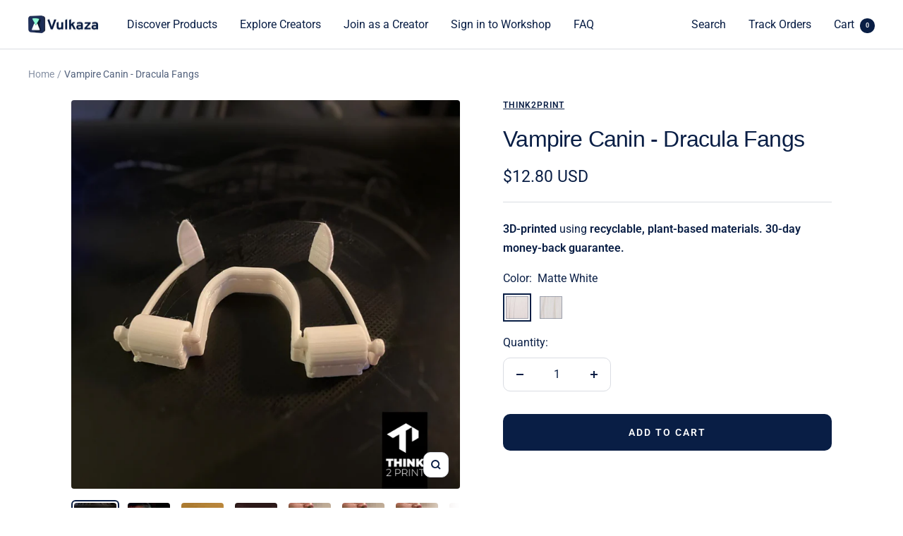

--- FILE ---
content_type: text/html; charset=utf-8
request_url: https://vulkaza.com/products/vampire-canin-print-in-place-dracula-fangs
body_size: 38533
content:
<!doctype html><html class="no-js" lang="en" dir="ltr">
  <head>


  <meta name="google-site-verification" content="EB3AJo25hTBvqqMlHJpjgfEebuLqbgFRBVvNr2SwQ7M" />
    <!-- Yandex.Metrika counter -->
<script type="text/javascript" >
   (function(m,e,t,r,i,k,a){m[i]=m[i]||function(){(m[i].a=m[i].a||[]).push(arguments)};
   m[i].l=1*new Date();
   for (var j = 0; j < document.scripts.length; j++) {if (document.scripts[j].src === r) { return; }}
   k=e.createElement(t),a=e.getElementsByTagName(t)[0],k.async=1,k.src=r,a.parentNode.insertBefore(k,a)})
   (window, document, "script", "https://mc.yandex.ru/metrika/tag.js", "ym");

   ym(93296466, "init", {
        clickmap:true,
        trackLinks:true,
        accurateTrackBounce:true,
        webvisor:true,
        ecommerce:"dataLayer"
   });
</script>
<noscript><div><img src="https://mc.yandex.ru/watch/93296466" style="position:absolute; left:-9999px;" alt="" /></div></noscript>
<!-- /Yandex.Metrika counter -->
  <!-- Google tag (gtag.js) -->
<script async src="https://www.googletagmanager.com/gtag/js?id=G-XY4Z9GEXX4"></script>
<script>
  window.dataLayer = window.dataLayer || [];
  function gtag(){dataLayer.push(arguments);}
  gtag('js', new Date());

  gtag('config', 'G-XY4Z9GEXX4');
</script>
    <meta charset="utf-8">
    <meta name="viewport" content="width=device-width, initial-scale=1.0, height=device-height, minimum-scale=1.0, maximum-scale=1.0">
    <meta name="theme-color" content="#ffffff">

    

    
    <title>
      
        
          Vampire Canin - Dracula Fangs | 3D-printed locally by independent makers. 
         
        
      
    </title>
    
<meta name="description" content="VAMPIRE FANGS CUSTOM FIT TEETH, DRACULA FANGS, TEETH COSPLAY PARTY. - PARTY DECORATION FANGS CAN MAKE YOUR APPEARANCE MORE HORRIBLE AND SCARY. - RETRACTABLE DESIGN, CAN BE ADAPTED INCISOR TEETH OR MANDIBULAR TEETH. - HORRIFYING FANGS, SUITABLE FOR PARTIES, ROLE PLAYING AND OTHER OCCASION. - EASY TO WEAR AND USE, WHICH "><link rel="canonical" href="https://vulkaza.com/products/vampire-canin-print-in-place-dracula-fangs"><link rel="shortcut icon" href="//vulkaza.com/cdn/shop/files/vulkaza_logo_3d_square_tight_crop_96x96.png?v=1665576311" type="image/png"><link rel="preconnect" href="https://cdn.shopify.com">
    <link rel="dns-prefetch" href="https://productreviews.shopifycdn.com">
    <link rel="dns-prefetch" href="https://www.google-analytics.com"><link rel="preconnect" href="https://fonts.shopifycdn.com" crossorigin><link rel="preload" as="style" href="//vulkaza.com/cdn/shop/t/6/assets/theme.css?v=146918849543693035081687167759">
    <link rel="preload" as="script" href="//vulkaza.com/cdn/shop/t/6/assets/vendor.js?v=31715688253868339281664288502">
    <link rel="preload" as="script" href="//vulkaza.com/cdn/shop/t/6/assets/theme.js?v=35597248097732565231667424223"><link rel="preload" as="fetch" href="/products/vampire-canin-print-in-place-dracula-fangs.js" crossorigin>
      <link rel="preload" as="image" imagesizes="(max-width: 999px) calc(100vw - 48px), 640px" imagesrcset="//vulkaza.com/cdn/shop/files/jqg2GXENTcS6k2E4XWqd_400x.png?v=1684157156 400w, //vulkaza.com/cdn/shop/files/jqg2GXENTcS6k2E4XWqd_500x.png?v=1684157156 500w, //vulkaza.com/cdn/shop/files/jqg2GXENTcS6k2E4XWqd_600x.png?v=1684157156 600w, //vulkaza.com/cdn/shop/files/jqg2GXENTcS6k2E4XWqd_700x.png?v=1684157156 700w, //vulkaza.com/cdn/shop/files/jqg2GXENTcS6k2E4XWqd_800x.png?v=1684157156 800w, //vulkaza.com/cdn/shop/files/jqg2GXENTcS6k2E4XWqd_900x.png?v=1684157156 900w, //vulkaza.com/cdn/shop/files/jqg2GXENTcS6k2E4XWqd_1000x.png?v=1684157156 1000w, //vulkaza.com/cdn/shop/files/jqg2GXENTcS6k2E4XWqd_1100x.png?v=1684157156 1100w, //vulkaza.com/cdn/shop/files/jqg2GXENTcS6k2E4XWqd_1185x.png?v=1684157156 1185w
"><link rel="preload" as="script" href="//vulkaza.com/cdn/shop/t/6/assets/flickity.js?v=176646718982628074891664288502"><meta property="og:type" content="product">
  <meta property="og:title" content="Vampire Canin - Dracula Fangs">
  <meta property="product:price:amount" content="12.80">
  <meta property="product:price:currency" content="USD"><meta property="og:image" content="http://vulkaza.com/cdn/shop/files/jqg2GXENTcS6k2E4XWqd.png?v=1684157156">
  <meta property="og:image:secure_url" content="https://vulkaza.com/cdn/shop/files/jqg2GXENTcS6k2E4XWqd.png?v=1684157156">
  <meta property="og:image:width" content="1185">
  <meta property="og:image:height" content="1185"><meta property="og:description" content="VAMPIRE FANGS CUSTOM FIT TEETH, DRACULA FANGS, TEETH COSPLAY PARTY. - PARTY DECORATION FANGS CAN MAKE YOUR APPEARANCE MORE HORRIBLE AND SCARY. - RETRACTABLE DESIGN, CAN BE ADAPTED INCISOR TEETH OR MANDIBULAR TEETH. - HORRIFYING FANGS, SUITABLE FOR PARTIES, ROLE PLAYING AND OTHER OCCASION. - EASY TO WEAR AND USE, WHICH "><meta property="og:url" content="https://vulkaza.com/products/vampire-canin-print-in-place-dracula-fangs">
<meta property="og:site_name" content="Vulkaza"><meta name="twitter:card" content="summary"><meta name="twitter:title" content="Vampire Canin - Dracula Fangs">
  <meta name="twitter:description" content="VAMPIRE FANGS CUSTOM FIT TEETH, DRACULA FANGS, TEETH COSPLAY PARTY.

- PARTY DECORATION FANGS CAN MAKE YOUR APPEARANCE MORE HORRIBLE AND SCARY.
- RETRACTABLE DESIGN, CAN BE ADAPTED INCISOR TEETH OR MANDIBULAR TEETH.
- HORRIFYING FANGS, SUITABLE FOR PARTIES, ROLE PLAYING AND OTHER OCCASION.
- EASY TO WEAR AND USE, WHICH IS THE PERFECT MATCH FOR PARTIES.
- NOVELTY ITEMS FOR ADULTS, NOT SUITABLE FOR CHILDREN UNDER 14 YEARS OLD
- DO NOT USE ON BRACES, DENTAL PLATES, DENTAL CROWNS OR ANY DENTAL SURGICAL APPLIANCES..
- PLEASE MAKE SURE THAT YOU SMOOTH THE SHARP AREAS BEFORE USE
- 1 : 1 SCALE
"><meta name="twitter:image" content="https://vulkaza.com/cdn/shop/files/jqg2GXENTcS6k2E4XWqd_1200x1200_crop_center.png?v=1684157156">
  <meta name="twitter:image:alt" content="">
    
  <script type="application/ld+json">
  {
    "@context": "https://schema.org",
    "@type": "Product",
    "productID": 6990618918995,
    "offers": [{
          "@type": "Offer",
          "name": "Matte White",
          "availability":"https://schema.org/InStock",
          "price": 12.8,
          "priceCurrency": "USD",
          "priceValidUntil": "2026-01-15","sku": "VAMPIRECANIN_0001",
          "url": "/products/vampire-canin-print-in-place-dracula-fangs?variant=40793649872979"
        },
{
          "@type": "Offer",
          "name": "White",
          "availability":"https://schema.org/InStock",
          "price": 12.8,
          "priceCurrency": "USD",
          "priceValidUntil": "2026-01-15","sku": "VAMPIRECANIN_0002",
          "url": "/products/vampire-canin-print-in-place-dracula-fangs?variant=40793649905747"
        }
],"brand": {
      "@type": "Brand",
      "name": "Think2Print"
    },
    "name": "Vampire Canin - Dracula Fangs",
    "description": "VAMPIRE FANGS CUSTOM FIT TEETH, DRACULA FANGS, TEETH COSPLAY PARTY.\n\n- PARTY DECORATION FANGS CAN MAKE YOUR APPEARANCE MORE HORRIBLE AND SCARY.\n- RETRACTABLE DESIGN, CAN BE ADAPTED INCISOR TEETH OR MANDIBULAR TEETH.\n- HORRIFYING FANGS, SUITABLE FOR PARTIES, ROLE PLAYING AND OTHER OCCASION.\n- EASY TO WEAR AND USE, WHICH IS THE PERFECT MATCH FOR PARTIES.\n- NOVELTY ITEMS FOR ADULTS, NOT SUITABLE FOR CHILDREN UNDER 14 YEARS OLD\n- DO NOT USE ON BRACES, DENTAL PLATES, DENTAL CROWNS OR ANY DENTAL SURGICAL APPLIANCES..\n- PLEASE MAKE SURE THAT YOU SMOOTH THE SHARP AREAS BEFORE USE\n- 1 : 1 SCALE\n",
    "category": "Seasonal \u0026 Holiday Decorations",
    "url": "/products/vampire-canin-print-in-place-dracula-fangs",
    "sku": "VAMPIRECANIN_0001",
    "image": {
      "@type": "ImageObject",
      "url": "https://vulkaza.com/cdn/shop/files/jqg2GXENTcS6k2E4XWqd.png?v=1684157156&width=1024",
      "image": "https://vulkaza.com/cdn/shop/files/jqg2GXENTcS6k2E4XWqd.png?v=1684157156&width=1024",
      "name": "",
      "width": "1024",
      "height": "1024"
    }
  }
  </script>



  <script type="application/ld+json">
  {
    "@context": "https://schema.org",
    "@type": "BreadcrumbList",
  "itemListElement": [{
      "@type": "ListItem",
      "position": 1,
      "name": "Home",
      "item": "https://vulkaza.com"
    },{
          "@type": "ListItem",
          "position": 2,
          "name": "Vampire Canin - Dracula Fangs",
          "item": "https://vulkaza.com/products/vampire-canin-print-in-place-dracula-fangs"
        }]
  }
  </script>


    <link rel="preload" href="//vulkaza.com/cdn/fonts/roboto/roboto_n4.2019d890f07b1852f56ce63ba45b2db45d852cba.woff2" as="font" type="font/woff2" crossorigin><style>
  /* Typography (heading) */
  

/* Typography (body) */
  @font-face {
  font-family: Roboto;
  font-weight: 400;
  font-style: normal;
  font-display: swap;
  src: url("//vulkaza.com/cdn/fonts/roboto/roboto_n4.2019d890f07b1852f56ce63ba45b2db45d852cba.woff2") format("woff2"),
       url("//vulkaza.com/cdn/fonts/roboto/roboto_n4.238690e0007583582327135619c5f7971652fa9d.woff") format("woff");
}

@font-face {
  font-family: Roboto;
  font-weight: 400;
  font-style: italic;
  font-display: swap;
  src: url("//vulkaza.com/cdn/fonts/roboto/roboto_i4.57ce898ccda22ee84f49e6b57ae302250655e2d4.woff2") format("woff2"),
       url("//vulkaza.com/cdn/fonts/roboto/roboto_i4.b21f3bd061cbcb83b824ae8c7671a82587b264bf.woff") format("woff");
}

@font-face {
  font-family: Roboto;
  font-weight: 600;
  font-style: normal;
  font-display: swap;
  src: url("//vulkaza.com/cdn/fonts/roboto/roboto_n6.3d305d5382545b48404c304160aadee38c90ef9d.woff2") format("woff2"),
       url("//vulkaza.com/cdn/fonts/roboto/roboto_n6.bb37be020157f87e181e5489d5e9137ad60c47a2.woff") format("woff");
}

@font-face {
  font-family: Roboto;
  font-weight: 600;
  font-style: italic;
  font-display: swap;
  src: url("//vulkaza.com/cdn/fonts/roboto/roboto_i6.ebd6b6733fb2b030d60cbf61316511a7ffd82fb3.woff2") format("woff2"),
       url("//vulkaza.com/cdn/fonts/roboto/roboto_i6.1363905a6d5249605bc5e0f859663ffe95ac3bed.woff") format("woff");
}

:root {--heading-color: 9, 30, 69;
    --text-color: 9, 30, 69;
    --background: 255, 255, 255;
    --secondary-background: 245, 245, 245;
    --border-color: 218, 221, 227;
    --border-color-darker: 157, 165, 181;
    --success-color: 133, 255, 196;
    --success-background: 231, 255, 243;
    --error-color: 222, 42, 42;
    --error-background: 253, 240, 240;
    --primary-button-background: 9, 30, 69;
    --primary-button-text-color: 255, 255, 255;
    --secondary-button-background: 134, 255, 196;
    --secondary-button-text-color: 9, 30, 69;
    --product-star-rating: 133, 255, 196;
    --product-on-sale-accent: 224, 0, 0;
    --product-sold-out-accent: 40, 40, 40;
    --product-custom-label-background: 134, 255, 196;
    --product-custom-label-text-color: 0, 0, 0;
    --product-custom-label-2-background: 245, 245, 245;
    --product-custom-label-2-text-color: 0, 0, 0;
    --product-low-stock-text-color: 222, 42, 42;
    --product-in-stock-text-color: 46, 158, 123;
    --loading-bar-background: 9, 30, 69;

    /* We duplicate some "base" colors as root colors, which is useful to use on drawer elements or popover without. Those should not be overridden to avoid issues */
    --root-heading-color: 9, 30, 69;
    --root-text-color: 9, 30, 69;
    --root-background: 255, 255, 255;
    --root-border-color: 218, 221, 227;
    --root-primary-button-background: 9, 30, 69;
    --root-primary-button-text-color: 255, 255, 255;

    --base-font-size: 16px;
    --heading-font-family: Helvetica, Arial, sans-serif;
    --heading-font-weight: 400;
    --heading-font-style: normal;
    --heading-text-transform: normal;
    --text-font-family: Roboto, sans-serif;
    --text-font-weight: 400;
    --text-font-style: normal;
    --text-font-bold-weight: 600;

    /* Typography (font size) */
    --heading-xxsmall-font-size: 10px;
    --heading-xsmall-font-size: 10px;
    --heading-small-font-size: 11px;
    --heading-large-font-size: 32px;
    --heading-h1-font-size: 32px;
    --heading-h2-font-size: 28px;
    --heading-h3-font-size: 26px;
    --heading-h4-font-size: 22px;
    --heading-h5-font-size: 18px;
    --heading-h6-font-size: 16px;

    /* Control the look and feel of the theme by changing radius of various elements */
    --button-border-radius: 10px;
    --block-border-radius: 8px;
    --block-border-radius-reduced: 4px;
    --color-swatch-border-radius: 0px;

    /* Button size */
    --button-height: 48px;
    --button-small-height: 40px;

    /* Form related */
    --form-input-field-height: 48px;
    --form-input-gap: 16px;
    --form-submit-margin: 24px;

    /* Product listing related variables */
    --product-list-block-spacing: 32px;

    /* Video related */
    --play-button-background: 255, 255, 255;
    --play-button-arrow: 9, 30, 69;

    /* RTL support */
    --transform-logical-flip: 1;
    --transform-origin-start: left;
    --transform-origin-end: right;

    /* Other */
    --zoom-cursor-svg-url: url(//vulkaza.com/cdn/shop/t/6/assets/zoom-cursor.svg?v=170880038532332937051664888204);
    --arrow-right-svg-url: url(//vulkaza.com/cdn/shop/t/6/assets/arrow-right.svg?v=137160301003753701221664288502);
    --arrow-left-svg-url: url(//vulkaza.com/cdn/shop/t/6/assets/arrow-left.svg?v=126529659571579716691664288502);

    /* Some useful variables that we can reuse in our CSS. Some explanation are needed for some of them:
       - container-max-width-minus-gutters: represents the container max width without the edge gutters
       - container-outer-width: considering the screen width, represent all the space outside the container
       - container-outer-margin: same as container-outer-width but get set to 0 inside a container
       - container-inner-width: the effective space inside the container (minus gutters)
       - grid-column-width: represents the width of a single column of the grid
       - vertical-breather: this is a variable that defines the global "spacing" between sections, and inside the section
                            to create some "breath" and minimum spacing
     */
    --container-max-width: 1600px;
    --container-gutter: 24px;
    --container-max-width-minus-gutters: calc(var(--container-max-width) - (var(--container-gutter)) * 2);
    --container-outer-width: max(calc((100vw - var(--container-max-width-minus-gutters)) / 2), var(--container-gutter));
    --container-outer-margin: var(--container-outer-width);
    --container-inner-width: calc(100vw - var(--container-outer-width) * 2);

    --grid-column-count: 10;
    --grid-gap: 24px;
    --grid-column-width: calc((100vw - var(--container-outer-width) * 2 - var(--grid-gap) * (var(--grid-column-count) - 1)) / var(--grid-column-count));

    --vertical-breather: 28px;
    --vertical-breather-tight: 28px;

    /* Shopify related variables */
    --payment-terms-background-color: #ffffff;
  }

  @media screen and (min-width: 741px) {
    :root {
      --container-gutter: 40px;
      --grid-column-count: 20;
      --vertical-breather: 40px;
      --vertical-breather-tight: 40px;

      /* Typography (font size) */
      --heading-xsmall-font-size: 11px;
      --heading-small-font-size: 12px;
      --heading-large-font-size: 48px;
      --heading-h1-font-size: 48px;
      --heading-h2-font-size: 36px;
      --heading-h3-font-size: 30px;
      --heading-h4-font-size: 22px;
      --heading-h5-font-size: 18px;
      --heading-h6-font-size: 16px;

      /* Form related */
      --form-input-field-height: 52px;
      --form-submit-margin: 32px;

      /* Button size */
      --button-height: 52px;
      --button-small-height: 44px;
    }
  }

  @media screen and (min-width: 1200px) {
    :root {
      --vertical-breather: 48px;
      --vertical-breather-tight: 48px;
      --product-list-block-spacing: 48px;

      /* Typography */
      --heading-large-font-size: 58px;
      --heading-h1-font-size: 50px;
      --heading-h2-font-size: 44px;
      --heading-h3-font-size: 32px;
      --heading-h4-font-size: 26px;
      --heading-h5-font-size: 22px;
      --heading-h6-font-size: 16px;
    }
  }

  @media screen and (min-width: 1600px) {
    :root {
      --vertical-breather: 48px;
      --vertical-breather-tight: 48px;
    }
  }
</style>
    <script>
  // This allows to expose several variables to the global scope, to be used in scripts
  window.themeVariables = {
    settings: {
      direction: "ltr",
      pageType: "product",
      cartCount: 0,
      moneyFormat: "${{amount}}",
      moneyWithCurrencyFormat: "${{amount}} USD",
      showVendor: true,
      discountMode: "saving",
      currencyCodeEnabled: true,
      searchMode: "product,article,collection",
      searchUnavailableProducts: "last",
      cartType: "message",
      cartCurrency: "USD",
      mobileZoomFactor: 2.5
    },

    routes: {
      host: "vulkaza.com",
      rootUrl: "\/",
      rootUrlWithoutSlash: '',
      cartUrl: "\/cart",
      cartAddUrl: "\/cart\/add",
      cartChangeUrl: "\/cart\/change",
      searchUrl: "\/search",
      predictiveSearchUrl: "\/search\/suggest",
      productRecommendationsUrl: "\/recommendations\/products"
    },

    strings: {
      accessibilityDelete: "Delete",
      accessibilityClose: "Close",
      collectionSoldOut: "Sold out",
      collectionDiscount: "Save @savings@",
      productSalePrice: "Sale price",
      productRegularPrice: "Regular price",
      productFormUnavailable: "Unavailable",
      productFormSoldOut: "Sold out",
      productFormPreOrder: "Pre-order",
      productFormAddToCart: "Add to cart",
      searchNoResults: "No results could be found.",
      searchNewSearch: "New search",
      searchProducts: "Products",
      searchArticles: "Journal",
      searchPages: "Pages",
      searchCollections: "Collections",
      cartViewCart: "View cart",
      cartItemAdded: "Item added to your cart!",
      cartItemAddedShort: "Added to your cart!",
      cartAddOrderNote: "Add order note",
      cartEditOrderNote: "Edit order note",
      shippingEstimatorNoResults: "Sorry, we do not ship to your address.",
      shippingEstimatorOneResult: "There is one shipping rate for your address:",
      shippingEstimatorMultipleResults: "There are several shipping rates for your address:",
      shippingEstimatorError: "One or more error occurred while retrieving shipping rates:"
    },

    libs: {
      flickity: "\/\/vulkaza.com\/cdn\/shop\/t\/6\/assets\/flickity.js?v=176646718982628074891664288502",
      photoswipe: "\/\/vulkaza.com\/cdn\/shop\/t\/6\/assets\/photoswipe.js?v=132268647426145925301664288502",
      qrCode: "\/\/vulkaza.com\/cdn\/shopifycloud\/storefront\/assets\/themes_support\/vendor\/qrcode-3f2b403b.js"
    },

    breakpoints: {
      phone: 'screen and (max-width: 740px)',
      tablet: 'screen and (min-width: 741px) and (max-width: 999px)',
      tabletAndUp: 'screen and (min-width: 741px)',
      pocket: 'screen and (max-width: 999px)',
      lap: 'screen and (min-width: 1000px) and (max-width: 1199px)',
      lapAndUp: 'screen and (min-width: 1000px)',
      desktop: 'screen and (min-width: 1200px)',
      wide: 'screen and (min-width: 1400px)'
    }
  };

  window.addEventListener('pageshow', async () => {
    const cartContent = await (await fetch(`${window.themeVariables.routes.cartUrl}.js`, {cache: 'reload'})).json();
    document.documentElement.dispatchEvent(new CustomEvent('cart:refresh', {detail: {cart: cartContent}}));
  });

  if ('noModule' in HTMLScriptElement.prototype) {
    // Old browsers (like IE) that does not support module will be considered as if not executing JS at all
    document.documentElement.className = document.documentElement.className.replace('no-js', 'js');

    requestAnimationFrame(() => {
      const viewportHeight = (window.visualViewport ? window.visualViewport.height : document.documentElement.clientHeight);
      document.documentElement.style.setProperty('--window-height',viewportHeight + 'px');
    });
  }// We save the product ID in local storage to be eventually used for recently viewed section
    try {
      const items = JSON.parse(localStorage.getItem('theme:recently-viewed-products') || '[]');

      // We check if the current product already exists, and if it does not, we add it at the start
      if (!items.includes(6990618918995)) {
        items.unshift(6990618918995);
      }

      localStorage.setItem('theme:recently-viewed-products', JSON.stringify(items.slice(0, 20)));
    } catch (e) {
      // Safari in private mode does not allow setting item, we silently fail
    }</script>

    <link rel="stylesheet" href="//vulkaza.com/cdn/shop/t/6/assets/theme.css?v=146918849543693035081687167759">

    <script src="//vulkaza.com/cdn/shop/t/6/assets/vendor.js?v=31715688253868339281664288502" defer></script>
    <script src="//vulkaza.com/cdn/shop/t/6/assets/theme.js?v=35597248097732565231667424223" defer></script>
    <script src="//vulkaza.com/cdn/shop/t/6/assets/custom.js?v=167639537848865775061664288502" defer></script>

    <script>window.performance && window.performance.mark && window.performance.mark('shopify.content_for_header.start');</script><meta name="facebook-domain-verification" content="twb66mn1ielnmcokk0sxp1nyo2z4iu">
<meta name="google-site-verification" content="972yR6xDJ3mzaL4gMV5-adIPvdBnhYPVf-EOd0J-uuM">
<meta id="shopify-digital-wallet" name="shopify-digital-wallet" content="/57396166739/digital_wallets/dialog">
<meta name="shopify-checkout-api-token" content="1cf19e2ff9d53a4b7e794fadcf4c3921">
<meta id="in-context-paypal-metadata" data-shop-id="57396166739" data-venmo-supported="false" data-environment="production" data-locale="en_US" data-paypal-v4="true" data-currency="USD">
<link rel="alternate" hreflang="x-default" href="https://vulkaza.com/products/vampire-canin-print-in-place-dracula-fangs">
<link rel="alternate" hreflang="en-CA" href="https://vulkaza.com/en-ca/products/vampire-canin-print-in-place-dracula-fangs">
<link rel="alternate" hreflang="en-NO" href="https://vulkaza.com/en-no/products/vampire-canin-print-in-place-dracula-fangs">
<link rel="alternate" type="application/json+oembed" href="https://vulkaza.com/products/vampire-canin-print-in-place-dracula-fangs.oembed">
<script async="async" src="/checkouts/internal/preloads.js?locale=en-US"></script>
<script id="shopify-features" type="application/json">{"accessToken":"1cf19e2ff9d53a4b7e794fadcf4c3921","betas":["rich-media-storefront-analytics"],"domain":"vulkaza.com","predictiveSearch":true,"shopId":57396166739,"locale":"en"}</script>
<script>var Shopify = Shopify || {};
Shopify.shop = "vulkaza-store.myshopify.com";
Shopify.locale = "en";
Shopify.currency = {"active":"USD","rate":"1.0"};
Shopify.country = "US";
Shopify.theme = {"name":"Focal || Finer","id":124187410515,"schema_name":"Focal","schema_version":"8.11.4","theme_store_id":714,"role":"main"};
Shopify.theme.handle = "null";
Shopify.theme.style = {"id":null,"handle":null};
Shopify.cdnHost = "vulkaza.com/cdn";
Shopify.routes = Shopify.routes || {};
Shopify.routes.root = "/";</script>
<script type="module">!function(o){(o.Shopify=o.Shopify||{}).modules=!0}(window);</script>
<script>!function(o){function n(){var o=[];function n(){o.push(Array.prototype.slice.apply(arguments))}return n.q=o,n}var t=o.Shopify=o.Shopify||{};t.loadFeatures=n(),t.autoloadFeatures=n()}(window);</script>
<script id="shop-js-analytics" type="application/json">{"pageType":"product"}</script>
<script defer="defer" async type="module" src="//vulkaza.com/cdn/shopifycloud/shop-js/modules/v2/client.init-shop-cart-sync_DtuiiIyl.en.esm.js"></script>
<script defer="defer" async type="module" src="//vulkaza.com/cdn/shopifycloud/shop-js/modules/v2/chunk.common_CUHEfi5Q.esm.js"></script>
<script type="module">
  await import("//vulkaza.com/cdn/shopifycloud/shop-js/modules/v2/client.init-shop-cart-sync_DtuiiIyl.en.esm.js");
await import("//vulkaza.com/cdn/shopifycloud/shop-js/modules/v2/chunk.common_CUHEfi5Q.esm.js");

  window.Shopify.SignInWithShop?.initShopCartSync?.({"fedCMEnabled":true,"windoidEnabled":true});

</script>
<script id="__st">var __st={"a":57396166739,"offset":3600,"reqid":"237ea89d-0720-4422-9282-8be3fc19a4fb-1767641363","pageurl":"vulkaza.com\/products\/vampire-canin-print-in-place-dracula-fangs","u":"52c822faa9c7","p":"product","rtyp":"product","rid":6990618918995};</script>
<script>window.ShopifyPaypalV4VisibilityTracking = true;</script>
<script id="captcha-bootstrap">!function(){'use strict';const t='contact',e='account',n='new_comment',o=[[t,t],['blogs',n],['comments',n],[t,'customer']],c=[[e,'customer_login'],[e,'guest_login'],[e,'recover_customer_password'],[e,'create_customer']],r=t=>t.map((([t,e])=>`form[action*='/${t}']:not([data-nocaptcha='true']) input[name='form_type'][value='${e}']`)).join(','),a=t=>()=>t?[...document.querySelectorAll(t)].map((t=>t.form)):[];function s(){const t=[...o],e=r(t);return a(e)}const i='password',u='form_key',d=['recaptcha-v3-token','g-recaptcha-response','h-captcha-response',i],f=()=>{try{return window.sessionStorage}catch{return}},m='__shopify_v',_=t=>t.elements[u];function p(t,e,n=!1){try{const o=window.sessionStorage,c=JSON.parse(o.getItem(e)),{data:r}=function(t){const{data:e,action:n}=t;return t[m]||n?{data:e,action:n}:{data:t,action:n}}(c);for(const[e,n]of Object.entries(r))t.elements[e]&&(t.elements[e].value=n);n&&o.removeItem(e)}catch(o){console.error('form repopulation failed',{error:o})}}const l='form_type',E='cptcha';function T(t){t.dataset[E]=!0}const w=window,h=w.document,L='Shopify',v='ce_forms',y='captcha';let A=!1;((t,e)=>{const n=(g='f06e6c50-85a8-45c8-87d0-21a2b65856fe',I='https://cdn.shopify.com/shopifycloud/storefront-forms-hcaptcha/ce_storefront_forms_captcha_hcaptcha.v1.5.2.iife.js',D={infoText:'Protected by hCaptcha',privacyText:'Privacy',termsText:'Terms'},(t,e,n)=>{const o=w[L][v],c=o.bindForm;if(c)return c(t,g,e,D).then(n);var r;o.q.push([[t,g,e,D],n]),r=I,A||(h.body.append(Object.assign(h.createElement('script'),{id:'captcha-provider',async:!0,src:r})),A=!0)});var g,I,D;w[L]=w[L]||{},w[L][v]=w[L][v]||{},w[L][v].q=[],w[L][y]=w[L][y]||{},w[L][y].protect=function(t,e){n(t,void 0,e),T(t)},Object.freeze(w[L][y]),function(t,e,n,w,h,L){const[v,y,A,g]=function(t,e,n){const i=e?o:[],u=t?c:[],d=[...i,...u],f=r(d),m=r(i),_=r(d.filter((([t,e])=>n.includes(e))));return[a(f),a(m),a(_),s()]}(w,h,L),I=t=>{const e=t.target;return e instanceof HTMLFormElement?e:e&&e.form},D=t=>v().includes(t);t.addEventListener('submit',(t=>{const e=I(t);if(!e)return;const n=D(e)&&!e.dataset.hcaptchaBound&&!e.dataset.recaptchaBound,o=_(e),c=g().includes(e)&&(!o||!o.value);(n||c)&&t.preventDefault(),c&&!n&&(function(t){try{if(!f())return;!function(t){const e=f();if(!e)return;const n=_(t);if(!n)return;const o=n.value;o&&e.removeItem(o)}(t);const e=Array.from(Array(32),(()=>Math.random().toString(36)[2])).join('');!function(t,e){_(t)||t.append(Object.assign(document.createElement('input'),{type:'hidden',name:u})),t.elements[u].value=e}(t,e),function(t,e){const n=f();if(!n)return;const o=[...t.querySelectorAll(`input[type='${i}']`)].map((({name:t})=>t)),c=[...d,...o],r={};for(const[a,s]of new FormData(t).entries())c.includes(a)||(r[a]=s);n.setItem(e,JSON.stringify({[m]:1,action:t.action,data:r}))}(t,e)}catch(e){console.error('failed to persist form',e)}}(e),e.submit())}));const S=(t,e)=>{t&&!t.dataset[E]&&(n(t,e.some((e=>e===t))),T(t))};for(const o of['focusin','change'])t.addEventListener(o,(t=>{const e=I(t);D(e)&&S(e,y())}));const B=e.get('form_key'),M=e.get(l),P=B&&M;t.addEventListener('DOMContentLoaded',(()=>{const t=y();if(P)for(const e of t)e.elements[l].value===M&&p(e,B);[...new Set([...A(),...v().filter((t=>'true'===t.dataset.shopifyCaptcha))])].forEach((e=>S(e,t)))}))}(h,new URLSearchParams(w.location.search),n,t,e,['guest_login'])})(!0,!0)}();</script>
<script integrity="sha256-4kQ18oKyAcykRKYeNunJcIwy7WH5gtpwJnB7kiuLZ1E=" data-source-attribution="shopify.loadfeatures" defer="defer" src="//vulkaza.com/cdn/shopifycloud/storefront/assets/storefront/load_feature-a0a9edcb.js" crossorigin="anonymous"></script>
<script data-source-attribution="shopify.dynamic_checkout.dynamic.init">var Shopify=Shopify||{};Shopify.PaymentButton=Shopify.PaymentButton||{isStorefrontPortableWallets:!0,init:function(){window.Shopify.PaymentButton.init=function(){};var t=document.createElement("script");t.src="https://vulkaza.com/cdn/shopifycloud/portable-wallets/latest/portable-wallets.en.js",t.type="module",document.head.appendChild(t)}};
</script>
<script data-source-attribution="shopify.dynamic_checkout.buyer_consent">
  function portableWalletsHideBuyerConsent(e){var t=document.getElementById("shopify-buyer-consent"),n=document.getElementById("shopify-subscription-policy-button");t&&n&&(t.classList.add("hidden"),t.setAttribute("aria-hidden","true"),n.removeEventListener("click",e))}function portableWalletsShowBuyerConsent(e){var t=document.getElementById("shopify-buyer-consent"),n=document.getElementById("shopify-subscription-policy-button");t&&n&&(t.classList.remove("hidden"),t.removeAttribute("aria-hidden"),n.addEventListener("click",e))}window.Shopify?.PaymentButton&&(window.Shopify.PaymentButton.hideBuyerConsent=portableWalletsHideBuyerConsent,window.Shopify.PaymentButton.showBuyerConsent=portableWalletsShowBuyerConsent);
</script>
<script data-source-attribution="shopify.dynamic_checkout.cart.bootstrap">document.addEventListener("DOMContentLoaded",(function(){function t(){return document.querySelector("shopify-accelerated-checkout-cart, shopify-accelerated-checkout")}if(t())Shopify.PaymentButton.init();else{new MutationObserver((function(e,n){t()&&(Shopify.PaymentButton.init(),n.disconnect())})).observe(document.body,{childList:!0,subtree:!0})}}));
</script>
<link id="shopify-accelerated-checkout-styles" rel="stylesheet" media="screen" href="https://vulkaza.com/cdn/shopifycloud/portable-wallets/latest/accelerated-checkout-backwards-compat.css" crossorigin="anonymous">
<style id="shopify-accelerated-checkout-cart">
        #shopify-buyer-consent {
  margin-top: 1em;
  display: inline-block;
  width: 100%;
}

#shopify-buyer-consent.hidden {
  display: none;
}

#shopify-subscription-policy-button {
  background: none;
  border: none;
  padding: 0;
  text-decoration: underline;
  font-size: inherit;
  cursor: pointer;
}

#shopify-subscription-policy-button::before {
  box-shadow: none;
}

      </style>

<script>window.performance && window.performance.mark && window.performance.mark('shopify.content_for_header.end');</script>
  

	<script>var loox_global_hash = '1684874738494';</script><style>.loox-reviews-default { max-width: 1200px; margin: 0 auto; }.loox-rating .loox-icon { color:#EBBF20; }</style><script>var loox_rating_icons_enabled = true;</script>
<!-- BEGIN app block: shopify://apps/minmaxify-order-limits/blocks/app-embed-block/3acfba32-89f3-4377-ae20-cbb9abc48475 -->

<!-- END app block --><script src="https://cdn.shopify.com/extensions/019b216e-5c7f-7be3-b9d9-d00a942f3cf0/option-cli3-368/assets/gpomain.js" type="text/javascript" defer="defer"></script>
<link href="https://monorail-edge.shopifysvc.com" rel="dns-prefetch">
<script>(function(){if ("sendBeacon" in navigator && "performance" in window) {try {var session_token_from_headers = performance.getEntriesByType('navigation')[0].serverTiming.find(x => x.name == '_s').description;} catch {var session_token_from_headers = undefined;}var session_cookie_matches = document.cookie.match(/_shopify_s=([^;]*)/);var session_token_from_cookie = session_cookie_matches && session_cookie_matches.length === 2 ? session_cookie_matches[1] : "";var session_token = session_token_from_headers || session_token_from_cookie || "";function handle_abandonment_event(e) {var entries = performance.getEntries().filter(function(entry) {return /monorail-edge.shopifysvc.com/.test(entry.name);});if (!window.abandonment_tracked && entries.length === 0) {window.abandonment_tracked = true;var currentMs = Date.now();var navigation_start = performance.timing.navigationStart;var payload = {shop_id: 57396166739,url: window.location.href,navigation_start,duration: currentMs - navigation_start,session_token,page_type: "product"};window.navigator.sendBeacon("https://monorail-edge.shopifysvc.com/v1/produce", JSON.stringify({schema_id: "online_store_buyer_site_abandonment/1.1",payload: payload,metadata: {event_created_at_ms: currentMs,event_sent_at_ms: currentMs}}));}}window.addEventListener('pagehide', handle_abandonment_event);}}());</script>
<script id="web-pixels-manager-setup">(function e(e,d,r,n,o){if(void 0===o&&(o={}),!Boolean(null===(a=null===(i=window.Shopify)||void 0===i?void 0:i.analytics)||void 0===a?void 0:a.replayQueue)){var i,a;window.Shopify=window.Shopify||{};var t=window.Shopify;t.analytics=t.analytics||{};var s=t.analytics;s.replayQueue=[],s.publish=function(e,d,r){return s.replayQueue.push([e,d,r]),!0};try{self.performance.mark("wpm:start")}catch(e){}var l=function(){var e={modern:/Edge?\/(1{2}[4-9]|1[2-9]\d|[2-9]\d{2}|\d{4,})\.\d+(\.\d+|)|Firefox\/(1{2}[4-9]|1[2-9]\d|[2-9]\d{2}|\d{4,})\.\d+(\.\d+|)|Chrom(ium|e)\/(9{2}|\d{3,})\.\d+(\.\d+|)|(Maci|X1{2}).+ Version\/(15\.\d+|(1[6-9]|[2-9]\d|\d{3,})\.\d+)([,.]\d+|)( \(\w+\)|)( Mobile\/\w+|) Safari\/|Chrome.+OPR\/(9{2}|\d{3,})\.\d+\.\d+|(CPU[ +]OS|iPhone[ +]OS|CPU[ +]iPhone|CPU IPhone OS|CPU iPad OS)[ +]+(15[._]\d+|(1[6-9]|[2-9]\d|\d{3,})[._]\d+)([._]\d+|)|Android:?[ /-](13[3-9]|1[4-9]\d|[2-9]\d{2}|\d{4,})(\.\d+|)(\.\d+|)|Android.+Firefox\/(13[5-9]|1[4-9]\d|[2-9]\d{2}|\d{4,})\.\d+(\.\d+|)|Android.+Chrom(ium|e)\/(13[3-9]|1[4-9]\d|[2-9]\d{2}|\d{4,})\.\d+(\.\d+|)|SamsungBrowser\/([2-9]\d|\d{3,})\.\d+/,legacy:/Edge?\/(1[6-9]|[2-9]\d|\d{3,})\.\d+(\.\d+|)|Firefox\/(5[4-9]|[6-9]\d|\d{3,})\.\d+(\.\d+|)|Chrom(ium|e)\/(5[1-9]|[6-9]\d|\d{3,})\.\d+(\.\d+|)([\d.]+$|.*Safari\/(?![\d.]+ Edge\/[\d.]+$))|(Maci|X1{2}).+ Version\/(10\.\d+|(1[1-9]|[2-9]\d|\d{3,})\.\d+)([,.]\d+|)( \(\w+\)|)( Mobile\/\w+|) Safari\/|Chrome.+OPR\/(3[89]|[4-9]\d|\d{3,})\.\d+\.\d+|(CPU[ +]OS|iPhone[ +]OS|CPU[ +]iPhone|CPU IPhone OS|CPU iPad OS)[ +]+(10[._]\d+|(1[1-9]|[2-9]\d|\d{3,})[._]\d+)([._]\d+|)|Android:?[ /-](13[3-9]|1[4-9]\d|[2-9]\d{2}|\d{4,})(\.\d+|)(\.\d+|)|Mobile Safari.+OPR\/([89]\d|\d{3,})\.\d+\.\d+|Android.+Firefox\/(13[5-9]|1[4-9]\d|[2-9]\d{2}|\d{4,})\.\d+(\.\d+|)|Android.+Chrom(ium|e)\/(13[3-9]|1[4-9]\d|[2-9]\d{2}|\d{4,})\.\d+(\.\d+|)|Android.+(UC? ?Browser|UCWEB|U3)[ /]?(15\.([5-9]|\d{2,})|(1[6-9]|[2-9]\d|\d{3,})\.\d+)\.\d+|SamsungBrowser\/(5\.\d+|([6-9]|\d{2,})\.\d+)|Android.+MQ{2}Browser\/(14(\.(9|\d{2,})|)|(1[5-9]|[2-9]\d|\d{3,})(\.\d+|))(\.\d+|)|K[Aa][Ii]OS\/(3\.\d+|([4-9]|\d{2,})\.\d+)(\.\d+|)/},d=e.modern,r=e.legacy,n=navigator.userAgent;return n.match(d)?"modern":n.match(r)?"legacy":"unknown"}(),u="modern"===l?"modern":"legacy",c=(null!=n?n:{modern:"",legacy:""})[u],f=function(e){return[e.baseUrl,"/wpm","/b",e.hashVersion,"modern"===e.buildTarget?"m":"l",".js"].join("")}({baseUrl:d,hashVersion:r,buildTarget:u}),m=function(e){var d=e.version,r=e.bundleTarget,n=e.surface,o=e.pageUrl,i=e.monorailEndpoint;return{emit:function(e){var a=e.status,t=e.errorMsg,s=(new Date).getTime(),l=JSON.stringify({metadata:{event_sent_at_ms:s},events:[{schema_id:"web_pixels_manager_load/3.1",payload:{version:d,bundle_target:r,page_url:o,status:a,surface:n,error_msg:t},metadata:{event_created_at_ms:s}}]});if(!i)return console&&console.warn&&console.warn("[Web Pixels Manager] No Monorail endpoint provided, skipping logging."),!1;try{return self.navigator.sendBeacon.bind(self.navigator)(i,l)}catch(e){}var u=new XMLHttpRequest;try{return u.open("POST",i,!0),u.setRequestHeader("Content-Type","text/plain"),u.send(l),!0}catch(e){return console&&console.warn&&console.warn("[Web Pixels Manager] Got an unhandled error while logging to Monorail."),!1}}}}({version:r,bundleTarget:l,surface:e.surface,pageUrl:self.location.href,monorailEndpoint:e.monorailEndpoint});try{o.browserTarget=l,function(e){var d=e.src,r=e.async,n=void 0===r||r,o=e.onload,i=e.onerror,a=e.sri,t=e.scriptDataAttributes,s=void 0===t?{}:t,l=document.createElement("script"),u=document.querySelector("head"),c=document.querySelector("body");if(l.async=n,l.src=d,a&&(l.integrity=a,l.crossOrigin="anonymous"),s)for(var f in s)if(Object.prototype.hasOwnProperty.call(s,f))try{l.dataset[f]=s[f]}catch(e){}if(o&&l.addEventListener("load",o),i&&l.addEventListener("error",i),u)u.appendChild(l);else{if(!c)throw new Error("Did not find a head or body element to append the script");c.appendChild(l)}}({src:f,async:!0,onload:function(){if(!function(){var e,d;return Boolean(null===(d=null===(e=window.Shopify)||void 0===e?void 0:e.analytics)||void 0===d?void 0:d.initialized)}()){var d=window.webPixelsManager.init(e)||void 0;if(d){var r=window.Shopify.analytics;r.replayQueue.forEach((function(e){var r=e[0],n=e[1],o=e[2];d.publishCustomEvent(r,n,o)})),r.replayQueue=[],r.publish=d.publishCustomEvent,r.visitor=d.visitor,r.initialized=!0}}},onerror:function(){return m.emit({status:"failed",errorMsg:"".concat(f," has failed to load")})},sri:function(e){var d=/^sha384-[A-Za-z0-9+/=]+$/;return"string"==typeof e&&d.test(e)}(c)?c:"",scriptDataAttributes:o}),m.emit({status:"loading"})}catch(e){m.emit({status:"failed",errorMsg:(null==e?void 0:e.message)||"Unknown error"})}}})({shopId: 57396166739,storefrontBaseUrl: "https://vulkaza.com",extensionsBaseUrl: "https://extensions.shopifycdn.com/cdn/shopifycloud/web-pixels-manager",monorailEndpoint: "https://monorail-edge.shopifysvc.com/unstable/produce_batch",surface: "storefront-renderer",enabledBetaFlags: ["2dca8a86","a0d5f9d2"],webPixelsConfigList: [{"id":"438075475","configuration":"{\"config\":\"{\\\"pixel_id\\\":\\\"GT-TXBFSSP\\\",\\\"target_country\\\":\\\"US\\\",\\\"gtag_events\\\":[{\\\"type\\\":\\\"purchase\\\",\\\"action_label\\\":\\\"MC-X0GGE1PJBG\\\"},{\\\"type\\\":\\\"page_view\\\",\\\"action_label\\\":\\\"MC-X0GGE1PJBG\\\"},{\\\"type\\\":\\\"view_item\\\",\\\"action_label\\\":\\\"MC-X0GGE1PJBG\\\"}],\\\"enable_monitoring_mode\\\":false}\"}","eventPayloadVersion":"v1","runtimeContext":"OPEN","scriptVersion":"b2a88bafab3e21179ed38636efcd8a93","type":"APP","apiClientId":1780363,"privacyPurposes":[],"dataSharingAdjustments":{"protectedCustomerApprovalScopes":["read_customer_address","read_customer_email","read_customer_name","read_customer_personal_data","read_customer_phone"]}},{"id":"170491987","configuration":"{\"pixel_id\":\"1300943143677538\",\"pixel_type\":\"facebook_pixel\",\"metaapp_system_user_token\":\"-\"}","eventPayloadVersion":"v1","runtimeContext":"OPEN","scriptVersion":"ca16bc87fe92b6042fbaa3acc2fbdaa6","type":"APP","apiClientId":2329312,"privacyPurposes":["ANALYTICS","MARKETING","SALE_OF_DATA"],"dataSharingAdjustments":{"protectedCustomerApprovalScopes":["read_customer_address","read_customer_email","read_customer_name","read_customer_personal_data","read_customer_phone"]}},{"id":"67928147","configuration":"{\"tagID\":\"2613732474775\"}","eventPayloadVersion":"v1","runtimeContext":"STRICT","scriptVersion":"18031546ee651571ed29edbe71a3550b","type":"APP","apiClientId":3009811,"privacyPurposes":["ANALYTICS","MARKETING","SALE_OF_DATA"],"dataSharingAdjustments":{"protectedCustomerApprovalScopes":["read_customer_address","read_customer_email","read_customer_name","read_customer_personal_data","read_customer_phone"]}},{"id":"shopify-app-pixel","configuration":"{}","eventPayloadVersion":"v1","runtimeContext":"STRICT","scriptVersion":"0450","apiClientId":"shopify-pixel","type":"APP","privacyPurposes":["ANALYTICS","MARKETING"]},{"id":"shopify-custom-pixel","eventPayloadVersion":"v1","runtimeContext":"LAX","scriptVersion":"0450","apiClientId":"shopify-pixel","type":"CUSTOM","privacyPurposes":["ANALYTICS","MARKETING"]}],isMerchantRequest: false,initData: {"shop":{"name":"Vulkaza","paymentSettings":{"currencyCode":"USD"},"myshopifyDomain":"vulkaza-store.myshopify.com","countryCode":"NO","storefrontUrl":"https:\/\/vulkaza.com"},"customer":null,"cart":null,"checkout":null,"productVariants":[{"price":{"amount":12.8,"currencyCode":"USD"},"product":{"title":"Vampire Canin - Dracula Fangs","vendor":"Think2Print","id":"6990618918995","untranslatedTitle":"Vampire Canin - Dracula Fangs","url":"\/products\/vampire-canin-print-in-place-dracula-fangs","type":"Seasonal \u0026 Holiday Decorations"},"id":"40793649872979","image":{"src":"\/\/vulkaza.com\/cdn\/shop\/files\/jqg2GXENTcS6k2E4XWqd.png?v=1684157156"},"sku":"VAMPIRECANIN_0001","title":"Matte White","untranslatedTitle":"Matte White"},{"price":{"amount":12.8,"currencyCode":"USD"},"product":{"title":"Vampire Canin - Dracula Fangs","vendor":"Think2Print","id":"6990618918995","untranslatedTitle":"Vampire Canin - Dracula Fangs","url":"\/products\/vampire-canin-print-in-place-dracula-fangs","type":"Seasonal \u0026 Holiday Decorations"},"id":"40793649905747","image":{"src":"\/\/vulkaza.com\/cdn\/shop\/files\/jqg2GXENTcS6k2E4XWqd.png?v=1684157156"},"sku":"VAMPIRECANIN_0002","title":"White","untranslatedTitle":"White"}],"purchasingCompany":null},},"https://vulkaza.com/cdn","cd383123w9549d7e6pcdbda493m4fa997b6",{"modern":"","legacy":""},{"shopId":"57396166739","storefrontBaseUrl":"https:\/\/vulkaza.com","extensionBaseUrl":"https:\/\/extensions.shopifycdn.com\/cdn\/shopifycloud\/web-pixels-manager","surface":"storefront-renderer","enabledBetaFlags":"[\"2dca8a86\", \"a0d5f9d2\"]","isMerchantRequest":"false","hashVersion":"cd383123w9549d7e6pcdbda493m4fa997b6","publish":"custom","events":"[[\"page_viewed\",{}],[\"product_viewed\",{\"productVariant\":{\"price\":{\"amount\":12.8,\"currencyCode\":\"USD\"},\"product\":{\"title\":\"Vampire Canin - Dracula Fangs\",\"vendor\":\"Think2Print\",\"id\":\"6990618918995\",\"untranslatedTitle\":\"Vampire Canin - Dracula Fangs\",\"url\":\"\/products\/vampire-canin-print-in-place-dracula-fangs\",\"type\":\"Seasonal \u0026 Holiday Decorations\"},\"id\":\"40793649872979\",\"image\":{\"src\":\"\/\/vulkaza.com\/cdn\/shop\/files\/jqg2GXENTcS6k2E4XWqd.png?v=1684157156\"},\"sku\":\"VAMPIRECANIN_0001\",\"title\":\"Matte White\",\"untranslatedTitle\":\"Matte White\"}}]]"});</script><script>
  window.ShopifyAnalytics = window.ShopifyAnalytics || {};
  window.ShopifyAnalytics.meta = window.ShopifyAnalytics.meta || {};
  window.ShopifyAnalytics.meta.currency = 'USD';
  var meta = {"product":{"id":6990618918995,"gid":"gid:\/\/shopify\/Product\/6990618918995","vendor":"Think2Print","type":"Seasonal \u0026 Holiday Decorations","handle":"vampire-canin-print-in-place-dracula-fangs","variants":[{"id":40793649872979,"price":1280,"name":"Vampire Canin - Dracula Fangs - Matte White","public_title":"Matte White","sku":"VAMPIRECANIN_0001"},{"id":40793649905747,"price":1280,"name":"Vampire Canin - Dracula Fangs - White","public_title":"White","sku":"VAMPIRECANIN_0002"}],"remote":false},"page":{"pageType":"product","resourceType":"product","resourceId":6990618918995,"requestId":"237ea89d-0720-4422-9282-8be3fc19a4fb-1767641363"}};
  for (var attr in meta) {
    window.ShopifyAnalytics.meta[attr] = meta[attr];
  }
</script>
<script class="analytics">
  (function () {
    var customDocumentWrite = function(content) {
      var jquery = null;

      if (window.jQuery) {
        jquery = window.jQuery;
      } else if (window.Checkout && window.Checkout.$) {
        jquery = window.Checkout.$;
      }

      if (jquery) {
        jquery('body').append(content);
      }
    };

    var hasLoggedConversion = function(token) {
      if (token) {
        return document.cookie.indexOf('loggedConversion=' + token) !== -1;
      }
      return false;
    }

    var setCookieIfConversion = function(token) {
      if (token) {
        var twoMonthsFromNow = new Date(Date.now());
        twoMonthsFromNow.setMonth(twoMonthsFromNow.getMonth() + 2);

        document.cookie = 'loggedConversion=' + token + '; expires=' + twoMonthsFromNow;
      }
    }

    var trekkie = window.ShopifyAnalytics.lib = window.trekkie = window.trekkie || [];
    if (trekkie.integrations) {
      return;
    }
    trekkie.methods = [
      'identify',
      'page',
      'ready',
      'track',
      'trackForm',
      'trackLink'
    ];
    trekkie.factory = function(method) {
      return function() {
        var args = Array.prototype.slice.call(arguments);
        args.unshift(method);
        trekkie.push(args);
        return trekkie;
      };
    };
    for (var i = 0; i < trekkie.methods.length; i++) {
      var key = trekkie.methods[i];
      trekkie[key] = trekkie.factory(key);
    }
    trekkie.load = function(config) {
      trekkie.config = config || {};
      trekkie.config.initialDocumentCookie = document.cookie;
      var first = document.getElementsByTagName('script')[0];
      var script = document.createElement('script');
      script.type = 'text/javascript';
      script.onerror = function(e) {
        var scriptFallback = document.createElement('script');
        scriptFallback.type = 'text/javascript';
        scriptFallback.onerror = function(error) {
                var Monorail = {
      produce: function produce(monorailDomain, schemaId, payload) {
        var currentMs = new Date().getTime();
        var event = {
          schema_id: schemaId,
          payload: payload,
          metadata: {
            event_created_at_ms: currentMs,
            event_sent_at_ms: currentMs
          }
        };
        return Monorail.sendRequest("https://" + monorailDomain + "/v1/produce", JSON.stringify(event));
      },
      sendRequest: function sendRequest(endpointUrl, payload) {
        // Try the sendBeacon API
        if (window && window.navigator && typeof window.navigator.sendBeacon === 'function' && typeof window.Blob === 'function' && !Monorail.isIos12()) {
          var blobData = new window.Blob([payload], {
            type: 'text/plain'
          });

          if (window.navigator.sendBeacon(endpointUrl, blobData)) {
            return true;
          } // sendBeacon was not successful

        } // XHR beacon

        var xhr = new XMLHttpRequest();

        try {
          xhr.open('POST', endpointUrl);
          xhr.setRequestHeader('Content-Type', 'text/plain');
          xhr.send(payload);
        } catch (e) {
          console.log(e);
        }

        return false;
      },
      isIos12: function isIos12() {
        return window.navigator.userAgent.lastIndexOf('iPhone; CPU iPhone OS 12_') !== -1 || window.navigator.userAgent.lastIndexOf('iPad; CPU OS 12_') !== -1;
      }
    };
    Monorail.produce('monorail-edge.shopifysvc.com',
      'trekkie_storefront_load_errors/1.1',
      {shop_id: 57396166739,
      theme_id: 124187410515,
      app_name: "storefront",
      context_url: window.location.href,
      source_url: "//vulkaza.com/cdn/s/trekkie.storefront.8f32c7f0b513e73f3235c26245676203e1209161.min.js"});

        };
        scriptFallback.async = true;
        scriptFallback.src = '//vulkaza.com/cdn/s/trekkie.storefront.8f32c7f0b513e73f3235c26245676203e1209161.min.js';
        first.parentNode.insertBefore(scriptFallback, first);
      };
      script.async = true;
      script.src = '//vulkaza.com/cdn/s/trekkie.storefront.8f32c7f0b513e73f3235c26245676203e1209161.min.js';
      first.parentNode.insertBefore(script, first);
    };
    trekkie.load(
      {"Trekkie":{"appName":"storefront","development":false,"defaultAttributes":{"shopId":57396166739,"isMerchantRequest":null,"themeId":124187410515,"themeCityHash":"13844571368554543903","contentLanguage":"en","currency":"USD","eventMetadataId":"1557c43b-83ed-4722-94be-2bbda09456b0"},"isServerSideCookieWritingEnabled":true,"monorailRegion":"shop_domain","enabledBetaFlags":["65f19447"]},"Session Attribution":{},"S2S":{"facebookCapiEnabled":true,"source":"trekkie-storefront-renderer","apiClientId":580111}}
    );

    var loaded = false;
    trekkie.ready(function() {
      if (loaded) return;
      loaded = true;

      window.ShopifyAnalytics.lib = window.trekkie;

      var originalDocumentWrite = document.write;
      document.write = customDocumentWrite;
      try { window.ShopifyAnalytics.merchantGoogleAnalytics.call(this); } catch(error) {};
      document.write = originalDocumentWrite;

      window.ShopifyAnalytics.lib.page(null,{"pageType":"product","resourceType":"product","resourceId":6990618918995,"requestId":"237ea89d-0720-4422-9282-8be3fc19a4fb-1767641363","shopifyEmitted":true});

      var match = window.location.pathname.match(/checkouts\/(.+)\/(thank_you|post_purchase)/)
      var token = match? match[1]: undefined;
      if (!hasLoggedConversion(token)) {
        setCookieIfConversion(token);
        window.ShopifyAnalytics.lib.track("Viewed Product",{"currency":"USD","variantId":40793649872979,"productId":6990618918995,"productGid":"gid:\/\/shopify\/Product\/6990618918995","name":"Vampire Canin - Dracula Fangs - Matte White","price":"12.80","sku":"VAMPIRECANIN_0001","brand":"Think2Print","variant":"Matte White","category":"Seasonal \u0026 Holiday Decorations","nonInteraction":true,"remote":false},undefined,undefined,{"shopifyEmitted":true});
      window.ShopifyAnalytics.lib.track("monorail:\/\/trekkie_storefront_viewed_product\/1.1",{"currency":"USD","variantId":40793649872979,"productId":6990618918995,"productGid":"gid:\/\/shopify\/Product\/6990618918995","name":"Vampire Canin - Dracula Fangs - Matte White","price":"12.80","sku":"VAMPIRECANIN_0001","brand":"Think2Print","variant":"Matte White","category":"Seasonal \u0026 Holiday Decorations","nonInteraction":true,"remote":false,"referer":"https:\/\/vulkaza.com\/products\/vampire-canin-print-in-place-dracula-fangs"});
      }
    });


        var eventsListenerScript = document.createElement('script');
        eventsListenerScript.async = true;
        eventsListenerScript.src = "//vulkaza.com/cdn/shopifycloud/storefront/assets/shop_events_listener-3da45d37.js";
        document.getElementsByTagName('head')[0].appendChild(eventsListenerScript);

})();</script>
<script
  defer
  src="https://vulkaza.com/cdn/shopifycloud/perf-kit/shopify-perf-kit-2.1.2.min.js"
  data-application="storefront-renderer"
  data-shop-id="57396166739"
  data-render-region="gcp-us-central1"
  data-page-type="product"
  data-theme-instance-id="124187410515"
  data-theme-name="Focal"
  data-theme-version="8.11.4"
  data-monorail-region="shop_domain"
  data-resource-timing-sampling-rate="10"
  data-shs="true"
  data-shs-beacon="true"
  data-shs-export-with-fetch="true"
  data-shs-logs-sample-rate="1"
  data-shs-beacon-endpoint="https://vulkaza.com/api/collect"
></script>
</head><body class="no-focus-outline  features--image-zoom" data-instant-allow-query-string>
    <script>
  fbq('track', 'CompleteRegistration');
</script>
    <!-- Messenger Chat Plugin Code Deleted --><svg class="visually-hidden">
      <linearGradient id="rating-star-gradient-half">
        <stop offset="50%" stop-color="rgb(var(--product-star-rating))" />
        <stop offset="50%" stop-color="rgb(var(--product-star-rating))" stop-opacity="0.4" />
      </linearGradient>
    </svg>

    <a href="#main" class="visually-hidden skip-to-content">Skip to content</a>
    <loading-bar class="loading-bar"></loading-bar><div id="shopify-section-announcement-bar" class="shopify-section shopify-section--announcement-bar"><style>
  :root {
    --enable-sticky-announcement-bar: 0;
  }

  #shopify-section-announcement-bar {
    --heading-color: 40, 40, 40;
    --text-color: 40, 40, 40;
    --primary-button-background: 40, 40, 40;
    --primary-button-text-color: 255, 255, 255;
    --section-background: 245, 245, 245;
    z-index: 5; /* Make sure it goes over header */position: relative;top: 0;
  }

  @media screen and (min-width: 741px) {
    :root {
      --enable-sticky-announcement-bar: 0;
    }

    #shopify-section-announcement-bar {position: relative;}
  }
</style></div><div id="shopify-section-popup" class="shopify-section shopify-section--popup"><style>
    [aria-controls="newsletter-popup"] {
      display: none; /* Allows to hide the toggle icon in the header if the section is disabled */
    }
  </style></div><div id="shopify-section-header" class="shopify-section shopify-section--header"><style>
  :root {
    --enable-sticky-header: 1;
    --enable-transparent-header: 0;
    --loading-bar-background: 9, 30, 69; /* Prevent the loading bar to be invisible */
  }

  #shopify-section-header {--header-background: 255, 255, 255;
    --header-text-color: 9, 30, 69;
    --header-border-color: 218, 221, 227;
    --reduce-header-padding: 1;position: -webkit-sticky;
      position: sticky;top: calc(var(--enable-sticky-announcement-bar) * var(--announcement-bar-height, 0px));
    z-index: 4;
  }#shopify-section-header .header__logo-image {
    max-width: 80px;
  }

  @media screen and (min-width: 741px) {
    #shopify-section-header .header__logo-image {
      max-width: 100px;
    }
  }

  @media screen and (min-width: 1200px) {/* For this navigation we have to move the logo at the first and add a margin */
      [dir="rtl"] .header__logo {
        margin-left: 40px;
      }

      [dir="ltr"] .header__logo {
        margin-right: 40px;
      }

      .header__logo {
        order: -1;
      }

      @media screen and (min-width: 741px) {
        .header__secondary-links {
          max-width: max-content;
          margin-inline-start: 48px;
        }
      }}</style>

<store-header sticky  class="header header--bordered " role="banner"><div class="container">
    <div class="header__wrapper">
      <!-- LEFT PART -->
      <nav class="header__inline-navigation" role="navigation"><desktop-navigation>
  <ul class="header__linklist list--unstyled hidden-pocket hidden-lap" role="list"><li class="header__linklist-item has-dropdown" data-item-title="Discover Products">
        <a class="header__linklist-link link--animated" href="/pages/discover-products" aria-controls="desktop-menu-1" aria-expanded="false">Discover Products</a><div hidden id="desktop-menu-1" class="mega-menu" >
              <div class="container">
                <div class="mega-menu__inner"><div class="mega-menu__columns-wrapper">
                      
                      
                      
                        <div class="mega-menu__column">
                            <a href="/collections/all" class="mega-menu__title heading heading--small">All Products</a>
                        </div>

                      
                          
                            
                            
                            
                            
                            
                            
                            
                            
                            
                            
                            
                            
                            
                            
                            
                            
                            
                            
                            
                            
                            
                            
                            
                            
                            
                            
                            
                            
                            
                            
                            
                            
                            
                            
                            
                            
                            
                            
                            
                            
                            
                            
                              <div class="mega-menu__column"><a href="/collections/desk-parts-accessories" class="mega-menu__title heading heading--small">Desk Parts & Accessories</a></div>
                            
                            
                            
                            
                            
                            
                            
                            
                            
                            
                            
                            
                            
                            
                            
                            
                            
                              <div class="mega-menu__column"><a href="/collections/functional-home-accessories" class="mega-menu__title heading heading--small">Functional Accessories</a></div>
                            
                            
                              <div class="mega-menu__column"><a href="/collections/gaming-accessories" class="mega-menu__title heading heading--small">Gaming Accessories</a></div>
                            
                            
                            
                            
                            
                            
                            
                            
                            
                              <div class="mega-menu__column"><a href="/collections/home-decor" class="mega-menu__title heading heading--small">Home Decor</a></div>
                            
                            
                            
                            
                            
                            
                            
                            
                            
                            
                              <div class="mega-menu__column"><a href="/collections/jewelry-and-accessories" class="mega-menu__title heading heading--small">Jewelry and Accessories</a></div>
                            
                            
                            
                            
                            
                            
                            
                            
                            
                            
                            
                            
                            
                            
                            
                            
                            
                            
                            
                            
                            
                            
                            
                            
                            
                            
                            
                            
                            
                            
                            
                            
                            
                            
                            
                            
                            
                            
                            
                            
                            
                            
                            
                            
                            
                            
                              <div class="mega-menu__column"><a href="/collections/playful-prints" class="mega-menu__title heading heading--small">Playful Prints</a></div>
                            
                            
                              <div class="mega-menu__column"><a href="/collections/pots-planters" class="mega-menu__title heading heading--small">Pots & Planters</a></div>
                            
                            
                            
                            
                            
                            
                            
                            
                            
                            
                            
                            
                            
                              <div class="mega-menu__column"><a href="/collections/sculptures-statues" class="mega-menu__title heading heading--small">Sculptures & Statues</a></div>
                            
                              <div class="mega-menu__column"><a href="/collections/seasonal-holiday-decorations" class="mega-menu__title heading heading--small">Seasonal & Holiday Decor</a></div>
                            
                            
                            
                            
                            
                            
                            
                            
                            
                            
                            
                            
                            
                            
                            
                            
                            
                            
                            
                            
                              <div class="mega-menu__column"><a href="/collections/vases" class="mega-menu__title heading heading--small">Vases</a></div>
                            
                            
                            
                            
                            
                            
                            
                            
                            
                            
                            
                            

                      



                      
                    </div></div>
              </div>
            </div></li><li class="header__linklist-item has-dropdown" data-item-title="Explore Creators">
        <a class="header__linklist-link link--animated" href="/pages/explore-creators" aria-controls="desktop-menu-2" aria-expanded="false">Explore Creators</a></li><li class="header__linklist-item " data-item-title="Join as a Creator">
        <a class="header__linklist-link link--animated" href="/pages/creators" >Join as a Creator</a></li><li class="header__linklist-item " data-item-title="Sign in to Workshop">
        <a class="header__linklist-link link--animated" href="https://workshop.vulkaza.com/api/auth/login" >Sign in to Workshop</a></li><li class="header__linklist-item " data-item-title="FAQ">
        <a class="header__linklist-link link--animated" href="/pages/faq" >FAQ</a></li></ul>
</desktop-navigation><div class="header__icon-list "><button is="toggle-button" class="header__icon-wrapper tap-area hidden-desk" aria-controls="mobile-menu-drawer" aria-expanded="false">
              <span class="visually-hidden">Navigation</span><svg focusable="false" width="18" height="14" class="icon icon--header-hamburger   " viewBox="0 0 18 14">
        <path d="M0 1h18M0 13h18H0zm0-6h18H0z" fill="none" stroke="currentColor" stroke-width="2"></path>
      </svg></button><a href="/search" is="toggle-link" class="header__icon-wrapper tap-area  hidden-desk" aria-controls="search-drawer" aria-expanded="false" aria-label="Search"><svg focusable="false" width="18" height="18" class="icon icon--header-search   " viewBox="0 0 18 18">
        <path d="M12.336 12.336c2.634-2.635 2.682-6.859.106-9.435-2.576-2.576-6.8-2.528-9.435.106C.373 5.642.325 9.866 2.901 12.442c2.576 2.576 6.8 2.528 9.435-.106zm0 0L17 17" fill="none" stroke="currentColor" stroke-width="2"></path>
      </svg></a>
        </div></nav>

      <!-- LOGO PART --><span class="header__logo"><a class="header__logo-link" href="/"><span class="visually-hidden">Vulkaza</span>
            <img class="header__logo-image" width="962" height="246" src="//vulkaza.com/cdn/shop/files/3d-logo_9cd09d85-10ac-4af8-860d-3c174f6a1282_200x.png?v=1665648567" alt=""></a></span><!-- SECONDARY LINKS PART -->
      <div class="header__secondary-links"><div class="header__icon-list"><button is="toggle-button" class="header__icon-wrapper tap-area hidden-phone hidden-desk" aria-controls="newsletter-popup" aria-expanded="false">
            <span class="visually-hidden">Newsletter</span><svg focusable="false" width="20" height="16" class="icon icon--header-email   " viewBox="0 0 20 16">
        <path d="M19 4l-9 5-9-5" fill="none" stroke="currentColor" stroke-width="2"></path>
        <path stroke="currentColor" fill="none" stroke-width="2" d="M1 1h18v14H1z"></path>
      </svg></button><a href="/search" is="toggle-link" class="header__icon-wrapper tap-area hidden-pocket hidden-lap hidden-desk" aria-label="Search" aria-controls="search-drawer" aria-expanded="false"><svg focusable="false" width="18" height="18" class="icon icon--header-search   " viewBox="0 0 18 18">
        <path d="M12.336 12.336c2.634-2.635 2.682-6.859.106-9.435-2.576-2.576-6.8-2.528-9.435.106C.373 5.642.325 9.866 2.901 12.442c2.576 2.576 6.8 2.528 9.435-.106zm0 0L17 17" fill="none" stroke="currentColor" stroke-width="2"></path>
      </svg></a><a href="/account/login" class="header__icon-wrapper tap-area hidden-phone hidden-desk" aria-label="Track Orders"><svg focusable="false" width="18" height="17" class="icon icon--header-customer   " viewBox="0 0 18 17">
        <circle cx="9" cy="5" r="4" fill="none" stroke="currentColor" stroke-width="2" stroke-linejoin="round"></circle>
        <path d="M1 17v0a4 4 0 014-4h8a4 4 0 014 4v0" fill="none" stroke="currentColor" stroke-width="2"></path>
      </svg></a><a href="/cart" is="toggle-link" aria-controls="mini-cart" aria-expanded="false" class="header__icon-wrapper tap-area hidden-desk" aria-label="Cart" data-no-instant><svg focusable="false" width="20" height="18" class="icon icon--header-cart   " viewBox="0 0 20 18">
        <path d="M3 1h14l1 16H2L3 1z" fill="none" stroke="currentColor" stroke-width="2"></path>
        <path d="M7 4v0a3 3 0 003 3v0a3 3 0 003-3v0" fill="none" stroke="currentColor" stroke-width="2"></path>
      </svg><cart-count class="header__cart-count header__cart-count--floating bubble-count">0</cart-count>
          </a>
        </div><ul class="header__linklist list--unstyled hidden-pocket hidden-lap" role="list"><li class="header__linklist-item">
                <a href="/search" is="toggle-link" aria-controls="search-drawer" aria-expanded="false">Search</a>
              </li><li class="header__linklist-item">
                <a href="/account/login">Track Orders
</a>
              </li><li class="header__linklist-item">
              <a href="/cart" is="toggle-link" aria-controls="mini-cart" aria-expanded="false" data-no-instant>Cart<cart-count class="header__cart-count bubble-count">0</cart-count>
              </a>
            </li>
          </ul></div>
    </div></div>
</store-header><cart-notification global hidden class="cart-notification "></cart-notification><mobile-navigation append-body id="mobile-menu-drawer" class="drawer drawer--from-left">
  <span class="drawer__overlay"></span>

  <div class="drawer__header drawer__header--shadowed">
    <button type="button" class="drawer__close-button drawer__close-button--block tap-area" data-action="close" title="Close"><svg focusable="false" width="14" height="14" class="icon icon--close   " viewBox="0 0 14 14">
        <path d="M13 13L1 1M13 1L1 13" stroke="currentColor" stroke-width="2" fill="none"></path>
      </svg></button>
  </div>

  <div class="drawer__content">
    <ul class="mobile-nav list--unstyled" role="list"><li class="mobile-nav__item" data-level="1"><button is="toggle-button" class="mobile-nav__link heading h5" aria-controls="mobile-menu-1" aria-expanded="false">Discover Products<span class="animated-plus"></span>
            </button>

            <collapsible-content id="mobile-menu-1" class="collapsible"><ul class="mobile-nav list--unstyled" role="list"><li class="mobile-nav__item" data-level="2"><a href="/collections/all-products" class="mobile-nav__link">All Products</a></li>
                
                  
                      
                  
                      
                  
                      
                  
                      
                  
                      
                  
                      
                  
                      
                  
                      
                  
                      
                  
                      
                  
                      
                  
                      
                  
                      
                  
                      
                  
                      
                  
                      
                  
                      
                  
                      
                  
                      
                  
                      
                  
                      
                  
                      
                  
                      
                  
                      
                  
                      
                  
                      
                  
                      
                  
                      
                  
                      
                  
                      
                  
                      
                  
                      
                  
                      
                  
                      
                  
                      
                  
                      
                  
                      
                  
                      
                  
                      
                  
                      
                  
                      
                  
                    
                      <li class="mobile-nav__item" data-level="2">
                        <a href="/collections/desk-parts-accessories" class="mobile-nav__link">Desk Parts & Accessories</a>
                      </li>
                      
                  
                      
                  
                      
                  
                      
                  
                      
                  
                      
                  
                      
                  
                      
                  
                      
                  
                      
                  
                      
                  
                      
                  
                      
                  
                      
                  
                      
                  
                      
                  
                      
                  
                    
                      <li class="mobile-nav__item" data-level="2">
                        <a href="/collections/functional-home-accessories" class="mobile-nav__link">Functional Accessories</a>
                      </li>
                      
                  
                      
                  
                    
                      <li class="mobile-nav__item" data-level="2">
                        <a href="/collections/gaming-accessories" class="mobile-nav__link">Gaming Accessories</a>
                      </li>
                      
                  
                      
                  
                      
                  
                      
                  
                      
                  
                      
                  
                      
                  
                      
                  
                      
                  
                    
                      <li class="mobile-nav__item" data-level="2">
                        <a href="/collections/home-decor" class="mobile-nav__link">Home Decor</a>
                      </li>
                      
                  
                      
                  
                      
                  
                      
                  
                      
                  
                      
                  
                      
                  
                      
                  
                      
                  
                      
                  
                    
                      <li class="mobile-nav__item" data-level="2">
                        <a href="/collections/jewelry-and-accessories" class="mobile-nav__link">Jewelry and Accessories</a>
                      </li>
                      
                  
                      
                  
                      
                  
                      
                  
                      
                  
                      
                  
                      
                  
                      
                  
                      
                  
                      
                  
                      
                  
                      
                  
                      
                  
                      
                  
                      
                  
                      
                  
                      
                  
                      
                  
                      
                  
                      
                  
                      
                  
                      
                  
                      
                  
                      
                  
                      
                  
                      
                  
                      
                  
                      
                  
                      
                  
                      
                  
                      
                  
                      
                  
                      
                  
                      
                  
                      
                  
                      
                  
                      
                  
                      
                  
                      
                  
                      
                  
                      
                  
                      
                  
                      
                  
                      
                  
                      
                  
                      
                  
                    
                      <li class="mobile-nav__item" data-level="2">
                        <a href="/collections/playful-prints" class="mobile-nav__link">Playful Prints</a>
                      </li>
                      
                  
                      
                  
                    
                      <li class="mobile-nav__item" data-level="2">
                        <a href="/collections/pots-planters" class="mobile-nav__link">Pots & Planters</a>
                      </li>
                      
                  
                      
                  
                      
                  
                      
                  
                      
                  
                      
                  
                      
                  
                      
                  
                      
                  
                      
                  
                      
                  
                      
                  
                      
                  
                    
                      <li class="mobile-nav__item" data-level="2">
                        <a href="/collections/sculptures-statues" class="mobile-nav__link">Sculptures & Statues</a>
                      </li>
                      
                  
                    
                      <li class="mobile-nav__item" data-level="2">
                        <a href="/collections/seasonal-holiday-decorations" class="mobile-nav__link">Seasonal & Holiday Decor</a>
                      </li>
                      
                  
                      
                  
                      
                  
                      
                  
                      
                  
                      
                  
                      
                  
                      
                  
                      
                  
                      
                  
                      
                  
                      
                  
                      
                  
                      
                  
                      
                  
                      
                  
                      
                  
                      
                  
                      
                  
                      
                  
                    
                      <li class="mobile-nav__item" data-level="2">
                        <a href="/collections/vases" class="mobile-nav__link">Vases</a>
                      </li>
                      
                  
                      
                  
                      
                  
                      
                  
                      
                  
                      
                  
                      
                  
                      
                  
                      
                  
                      
                  
                      
                  
                      
                  
                      
                  
                
                </ul>
</collapsible-content></li><li class="mobile-nav__item" data-level="1"><a href="/pages/explore-creators" class="mobile-nav__link heading h5">Explore Creators</a></li><li class="mobile-nav__item" data-level="1"><a href="/pages/creators" class="mobile-nav__link heading h5">Join as a Creator</a></li><li class="mobile-nav__item" data-level="1"><a href="https://workshop.vulkaza.com/api/auth/login" class="mobile-nav__link heading h5">Sign in to Workshop</a></li><li class="mobile-nav__item" data-level="1"><a href="/pages/faq" class="mobile-nav__link heading h5">FAQ</a></li></ul>
  </div><div class="drawer__footer drawer__footer--tight drawer__footer--bordered">
      <div class="mobile-nav__footer"><a class="icon-text" href="/account/login"><svg focusable="false" width="18" height="17" class="icon icon--header-customer   " viewBox="0 0 18 17">
        <circle cx="9" cy="5" r="4" fill="none" stroke="currentColor" stroke-width="2" stroke-linejoin="round"></circle>
        <path d="M1 17v0a4 4 0 014-4h8a4 4 0 014 4v0" fill="none" stroke="currentColor" stroke-width="2"></path>
      </svg>Account</a></div>
    </div></mobile-navigation><predictive-search-drawer append-body reverse-breakpoint="screen and (min-width: 1200px)" id="search-drawer" initial-focus-selector="#search-drawer [name='q']" class="predictive-search drawer drawer--large drawer--from-left">
  <span class="drawer__overlay"></span>

  <header class="drawer__header">
    <form id="predictive-search-form" action="/search" method="get" class="predictive-search__form"><svg focusable="false" width="18" height="18" class="icon icon--header-search   " viewBox="0 0 18 18">
        <path d="M12.336 12.336c2.634-2.635 2.682-6.859.106-9.435-2.576-2.576-6.8-2.528-9.435.106C.373 5.642.325 9.866 2.901 12.442c2.576 2.576 6.8 2.528 9.435-.106zm0 0L17 17" fill="none" stroke="currentColor" stroke-width="2"></path>
      </svg><input type="hidden" name="type" value="product">
      <input type="hidden" name="options[prefix]" value="last">
      <input type="hidden" form="predictive-search-form" name="options[unavailable_products]" value="last">
      <input class="predictive-search__input" type="text" name="q" autocomplete="off" autocorrect="off" aria-label="Search" placeholder="What are you looking for?">
    </form>

    <button type="button" class="drawer__close-button tap-area" data-action="close" title="Close"><svg focusable="false" width="14" height="14" class="icon icon--close   " viewBox="0 0 14 14">
        <path d="M13 13L1 1M13 1L1 13" stroke="currentColor" stroke-width="2" fill="none"></path>
      </svg></button>
  </header>

  <div class="drawer__content">
    <div class="predictive-search__content-wrapper">
      <div hidden class="predictive-search__loading-state">
        <div class="spinner"><svg focusable="false" width="50" height="50" class="icon icon--spinner   " viewBox="25 25 50 50">
        <circle cx="50" cy="50" r="20" fill="none" stroke="#091e45" stroke-width="4"></circle>
      </svg></div>
      </div>

      <div hidden class="predictive-search__results" aria-live="polite"></div></div>
  </div>

  <footer hidden class="drawer__footer drawer__footer--no-top-padding">
    <button type="submit" form="predictive-search-form" class="button button--primary button--full">View all results</button>
  </footer>
</predictive-search-drawer><script>
  (() => {
    const headerElement = document.getElementById('shopify-section-header'),
      headerHeight = headerElement.clientHeight,
      headerHeightWithoutBottomNav = headerElement.querySelector('.header__wrapper').clientHeight;

    document.documentElement.style.setProperty('--header-height', headerHeight + 'px');
    document.documentElement.style.setProperty('--header-height-without-bottom-nav', headerHeightWithoutBottomNav + 'px');
  })();
</script>

<script type="application/ld+json">
  {
    "@context": "https://schema.org",
    "@type": "Organization",
    "name": "Vulkaza",
    
      
      "logo": "https:\/\/vulkaza.com\/cdn\/shop\/files\/3d-logo_9cd09d85-10ac-4af8-860d-3c174f6a1282_962x.png?v=1665648567",
    
    "url": "https:\/\/vulkaza.com"
  }
</script>

</div><div id="shopify-section-mini-cart" class="shopify-section shopify-section--mini-cart"><cart-drawer section="mini-cart" id="mini-cart" class="mini-cart drawer drawer--large">
  <span class="drawer__overlay"></span>

  <header class="drawer__header">
    <p class="drawer__title heading h6"><svg focusable="false" width="20" height="18" class="icon icon--header-cart   " viewBox="0 0 20 18">
        <path d="M3 1h14l1 16H2L3 1z" fill="none" stroke="currentColor" stroke-width="2"></path>
        <path d="M7 4v0a3 3 0 003 3v0a3 3 0 003-3v0" fill="none" stroke="currentColor" stroke-width="2"></path>
      </svg>Cart</p>

    <button type="button" class="drawer__close-button tap-area" data-action="close" title="Close"><svg focusable="false" width="14" height="14" class="icon icon--close   " viewBox="0 0 14 14">
        <path d="M13 13L1 1M13 1L1 13" stroke="currentColor" stroke-width="2" fill="none"></path>
      </svg></button>
  </header><div class="drawer__content drawer__content--center">
      <p>Your cart is empty</p>

      <div class="button-wrapper">
        <a href="/collections/all" class="button button--primary">Start shopping</a>
      </div>
    </div><openable-element id="mini-cart-note" class="mini-cart__order-note">
      <span class="openable__overlay"></span>
      <label for="cart[note]" class="mini-cart__order-note-title heading heading--xsmall">Add order note</label>
      <textarea is="cart-note" name="note" id="cart[note]" rows="3" aria-owns="order-note-toggle" class="input__field input__field--textarea" placeholder="How can we help you?"></textarea>
      <button type="button" data-action="close" class="form__submit form__submit--closer button button--secondary">Save</button>
    </openable-element></cart-drawer>

</div><div id="main" role="main" class="anchor" ><div id="shopify-section-template--14797137150035__main" class="shopify-section shopify-section--main-product"><style>
    #shopify-section-template--14797137150035__main {--primary-button-background: 9, 30, 69;
      --primary-button-text-color: 255, 255, 255;
      --secondary-button-background: , , ;
      --secondary-button-text-color: , , ;
    }
  </style>

  <section><div class="container">
      <nav aria-label="Breadcrumb" class="breadcrumb text--xsmall text--subdued hidden-phone">
        <ol class="breadcrumb__list" role="list">
          <li class="breadcrumb__item">
            <a class="breadcrumb__link" href="/">Home</a>
          </li><li class="breadcrumb__item">
            <span class="breadcrumb__link" aria-current="page">Vampire Canin - Dracula Fangs</span>
          </li>
        </ol>
      </nav>

      <!-- PRODUCT TOP PART -->
      <div class="product product--thumbnails-bottom">
<product-media
    form-id="product-form-template--14797137150035__main-6990618918995"
    
      autoplay-video
    
    thumbnails-position="bottom"
    
      reveal-on-scroll
    
    product-handle="vampire-canin-print-in-place-dracula-fangs"
    class="product__media"
    style="--largest-image-aspect-ratio: 1.0"
  >

    <div class="product__media-list-wrapper" style="max-width: 1800px"><flickity-carousel
        click-nav
        flickity-config="{
        &quot;adaptiveHeight&quot;: true,
        &quot;dragThreshold&quot;: 10,
        &quot;initialIndex&quot;: &quot;.is-initial-selected&quot;,
        &quot;fade&quot;: false,
        &quot;draggable&quot;: &quot;&gt;1&quot;,
        &quot;contain&quot;: true,
        &quot;cellSelector&quot;: &quot;.product__media-item:not(.is-filtered)&quot;,
        &quot;percentPosition&quot;: false,
        &quot;pageDots&quot;: false,
        &quot;prevNextButtons&quot;: false
      }"
        id="product-template--14797137150035__main-6990618918995-media-list"
        class="product__media-list"
      ><div
            id="product-template--14797137150035__main-24761424085075"
            class="product__media-item  is-initial-selected is-selected"
            data-media-type="image"
            data-media-id="24761424085075"
            data-original-position="0"
          >
                  <div
                    class="product__media-image-wrapper aspect-ratio aspect-ratio--natural"
                    style="padding-bottom: 100.0%; --aspect-ratio: 1.0"
                  >
                    <img
                      
                        reveal
                      
                      
                      sizes="(max-width: 999px) calc(100vw - 48px), 640px"
                      height="1185" width="1185" alt="Vampire Canin - Dracula Fangs" src="//vulkaza.com/cdn/shop/files/jqg2GXENTcS6k2E4XWqd_1185x.png?v=1684157156" srcset="//vulkaza.com/cdn/shop/files/jqg2GXENTcS6k2E4XWqd_400x.png?v=1684157156 400w, //vulkaza.com/cdn/shop/files/jqg2GXENTcS6k2E4XWqd_500x.png?v=1684157156 500w, //vulkaza.com/cdn/shop/files/jqg2GXENTcS6k2E4XWqd_600x.png?v=1684157156 600w, //vulkaza.com/cdn/shop/files/jqg2GXENTcS6k2E4XWqd_700x.png?v=1684157156 700w, //vulkaza.com/cdn/shop/files/jqg2GXENTcS6k2E4XWqd_800x.png?v=1684157156 800w, //vulkaza.com/cdn/shop/files/jqg2GXENTcS6k2E4XWqd_900x.png?v=1684157156 900w, //vulkaza.com/cdn/shop/files/jqg2GXENTcS6k2E4XWqd_1000x.png?v=1684157156 1000w, //vulkaza.com/cdn/shop/files/jqg2GXENTcS6k2E4XWqd_1100x.png?v=1684157156 1100w, //vulkaza.com/cdn/shop/files/jqg2GXENTcS6k2E4XWqd_1185x.png?v=1684157156 1185w"
                    >
                  </div>
                
</div><div
            id="product-template--14797137150035__main-24761424379987"
            class="product__media-item  "
            data-media-type="image"
            data-media-id="24761424379987"
            data-original-position="1"
          >
                  <div
                    class="product__media-image-wrapper aspect-ratio aspect-ratio--natural"
                    style="padding-bottom: 100.0%; --aspect-ratio: 1.0"
                  >
                    <img
                      
                      
                        loading="lazy"
                      
                      sizes="(max-width: 999px) calc(100vw - 48px), 640px"
                      height="1344" width="1344" alt="Vampire Canin - Dracula Fangs" src="//vulkaza.com/cdn/shop/files/jzb3laiPQUiyyJLf0c1Q_1344x.jpg?v=1684157171" srcset="//vulkaza.com/cdn/shop/files/jzb3laiPQUiyyJLf0c1Q_400x.jpg?v=1684157171 400w, //vulkaza.com/cdn/shop/files/jzb3laiPQUiyyJLf0c1Q_500x.jpg?v=1684157171 500w, //vulkaza.com/cdn/shop/files/jzb3laiPQUiyyJLf0c1Q_600x.jpg?v=1684157171 600w, //vulkaza.com/cdn/shop/files/jzb3laiPQUiyyJLf0c1Q_700x.jpg?v=1684157171 700w, //vulkaza.com/cdn/shop/files/jzb3laiPQUiyyJLf0c1Q_800x.jpg?v=1684157171 800w, //vulkaza.com/cdn/shop/files/jzb3laiPQUiyyJLf0c1Q_900x.jpg?v=1684157171 900w, //vulkaza.com/cdn/shop/files/jzb3laiPQUiyyJLf0c1Q_1000x.jpg?v=1684157171 1000w, //vulkaza.com/cdn/shop/files/jzb3laiPQUiyyJLf0c1Q_1100x.jpg?v=1684157171 1100w, //vulkaza.com/cdn/shop/files/jzb3laiPQUiyyJLf0c1Q_1200x.jpg?v=1684157171 1200w, //vulkaza.com/cdn/shop/files/jzb3laiPQUiyyJLf0c1Q_1300x.jpg?v=1684157171 1300w, //vulkaza.com/cdn/shop/files/jzb3laiPQUiyyJLf0c1Q_1344x.jpg?v=1684157171 1344w"
                    >
                  </div>
                
</div><div
            id="product-template--14797137150035__main-24761424412755"
            class="product__media-item  "
            data-media-type="image"
            data-media-id="24761424412755"
            data-original-position="2"
          >
                  <div
                    class="product__media-image-wrapper aspect-ratio aspect-ratio--natural"
                    style="padding-bottom: 100.0%; --aspect-ratio: 1.0"
                  >
                    <img
                      
                      
                        loading="lazy"
                      
                      sizes="(max-width: 999px) calc(100vw - 48px), 640px"
                      height="1185" width="1185" alt="Vampire Canin - Dracula Fangs" src="//vulkaza.com/cdn/shop/files/kqopuwCRQ8qXJ28ZOcCP_1185x.png?v=1684157182" srcset="//vulkaza.com/cdn/shop/files/kqopuwCRQ8qXJ28ZOcCP_400x.png?v=1684157182 400w, //vulkaza.com/cdn/shop/files/kqopuwCRQ8qXJ28ZOcCP_500x.png?v=1684157182 500w, //vulkaza.com/cdn/shop/files/kqopuwCRQ8qXJ28ZOcCP_600x.png?v=1684157182 600w, //vulkaza.com/cdn/shop/files/kqopuwCRQ8qXJ28ZOcCP_700x.png?v=1684157182 700w, //vulkaza.com/cdn/shop/files/kqopuwCRQ8qXJ28ZOcCP_800x.png?v=1684157182 800w, //vulkaza.com/cdn/shop/files/kqopuwCRQ8qXJ28ZOcCP_900x.png?v=1684157182 900w, //vulkaza.com/cdn/shop/files/kqopuwCRQ8qXJ28ZOcCP_1000x.png?v=1684157182 1000w, //vulkaza.com/cdn/shop/files/kqopuwCRQ8qXJ28ZOcCP_1100x.png?v=1684157182 1100w, //vulkaza.com/cdn/shop/files/kqopuwCRQ8qXJ28ZOcCP_1185x.png?v=1684157182 1185w"
                    >
                  </div>
                
</div><div
            id="product-template--14797137150035__main-24761424707667"
            class="product__media-item  "
            data-media-type="image"
            data-media-id="24761424707667"
            data-original-position="3"
          >
                  <div
                    class="product__media-image-wrapper aspect-ratio aspect-ratio--natural"
                    style="padding-bottom: 86.42131979695431%; --aspect-ratio: 1.15712187958884"
                  >
                    <img
                      
                      
                        loading="lazy"
                      
                      sizes="(max-width: 999px) calc(100vw - 48px), 640px"
                      height="1362" width="1576" alt="Vampire Canin - Dracula Fangs" src="//vulkaza.com/cdn/shop/files/FABOOfpT9qAgouEEBJGA_1576x.gif?v=1684156990" srcset="//vulkaza.com/cdn/shop/files/FABOOfpT9qAgouEEBJGA_400x.gif?v=1684156990 400w, //vulkaza.com/cdn/shop/files/FABOOfpT9qAgouEEBJGA_500x.gif?v=1684156990 500w, //vulkaza.com/cdn/shop/files/FABOOfpT9qAgouEEBJGA_600x.gif?v=1684156990 600w, //vulkaza.com/cdn/shop/files/FABOOfpT9qAgouEEBJGA_700x.gif?v=1684156990 700w, //vulkaza.com/cdn/shop/files/FABOOfpT9qAgouEEBJGA_800x.gif?v=1684156990 800w, //vulkaza.com/cdn/shop/files/FABOOfpT9qAgouEEBJGA_900x.gif?v=1684156990 900w, //vulkaza.com/cdn/shop/files/FABOOfpT9qAgouEEBJGA_1000x.gif?v=1684156990 1000w, //vulkaza.com/cdn/shop/files/FABOOfpT9qAgouEEBJGA_1100x.gif?v=1684156990 1100w, //vulkaza.com/cdn/shop/files/FABOOfpT9qAgouEEBJGA_1200x.gif?v=1684156990 1200w, //vulkaza.com/cdn/shop/files/FABOOfpT9qAgouEEBJGA_1300x.gif?v=1684156990 1300w, //vulkaza.com/cdn/shop/files/FABOOfpT9qAgouEEBJGA_1400x.gif?v=1684156990 1400w, //vulkaza.com/cdn/shop/files/FABOOfpT9qAgouEEBJGA_1500x.gif?v=1684156990 1500w, //vulkaza.com/cdn/shop/files/FABOOfpT9qAgouEEBJGA_1576x.gif?v=1684156990 1576w"
                    >
                  </div>
                
</div><div
            id="product-template--14797137150035__main-24761424740435"
            class="product__media-item  "
            data-media-type="image"
            data-media-id="24761424740435"
            data-original-position="4"
          >
                  <div
                    class="product__media-image-wrapper aspect-ratio aspect-ratio--natural"
                    style="padding-bottom: 56.33802816901409%; --aspect-ratio: 1.775"
                  >
                    <img
                      
                      
                        loading="lazy"
                      
                      sizes="(max-width: 999px) calc(100vw - 48px), 640px"
                      height="240" width="426" alt="Vampire Canin - Dracula Fangs" src="//vulkaza.com/cdn/shop/files/ReVC5kWkQjGzsHtNN37d_426x.gif?v=1684156992" srcset="//vulkaza.com/cdn/shop/files/ReVC5kWkQjGzsHtNN37d_400x.gif?v=1684156992 400w, //vulkaza.com/cdn/shop/files/ReVC5kWkQjGzsHtNN37d_426x.gif?v=1684156992 426w"
                    >
                  </div>
                
</div><div
            id="product-template--14797137150035__main-24761424773203"
            class="product__media-item  "
            data-media-type="image"
            data-media-id="24761424773203"
            data-original-position="5"
          >
                  <div
                    class="product__media-image-wrapper aspect-ratio aspect-ratio--natural"
                    style="padding-bottom: 56.33802816901409%; --aspect-ratio: 1.775"
                  >
                    <img
                      
                      
                        loading="lazy"
                      
                      sizes="(max-width: 999px) calc(100vw - 48px), 640px"
                      height="240" width="426" alt="Vampire Canin - Dracula Fangs" src="//vulkaza.com/cdn/shop/files/nYzYLObWQOWZx0PnrIFo_426x.gif?v=1684156993" srcset="//vulkaza.com/cdn/shop/files/nYzYLObWQOWZx0PnrIFo_400x.gif?v=1684156993 400w, //vulkaza.com/cdn/shop/files/nYzYLObWQOWZx0PnrIFo_426x.gif?v=1684156993 426w"
                    >
                  </div>
                
</div><div
            id="product-template--14797137150035__main-24761424805971"
            class="product__media-item  "
            data-media-type="image"
            data-media-id="24761424805971"
            data-original-position="6"
          >
                  <div
                    class="product__media-image-wrapper aspect-ratio aspect-ratio--natural"
                    style="padding-bottom: 56.33802816901409%; --aspect-ratio: 1.775"
                  >
                    <img
                      
                      
                        loading="lazy"
                      
                      sizes="(max-width: 999px) calc(100vw - 48px), 640px"
                      height="240" width="426" alt="Vampire Canin - Dracula Fangs" src="//vulkaza.com/cdn/shop/files/dXEoWmsQAq2tp1cR3WAJ_426x.gif?v=1684156995" srcset="//vulkaza.com/cdn/shop/files/dXEoWmsQAq2tp1cR3WAJ_400x.gif?v=1684156995 400w, //vulkaza.com/cdn/shop/files/dXEoWmsQAq2tp1cR3WAJ_426x.gif?v=1684156995 426w"
                    >
                  </div>
                
</div><div
            id="product-template--14797137150035__main-24761424838739"
            class="product__media-item  "
            data-media-type="image"
            data-media-id="24761424838739"
            data-original-position="7"
          >
                  <div
                    class="product__media-image-wrapper aspect-ratio aspect-ratio--natural"
                    style="padding-bottom: 100.0%; --aspect-ratio: 1.0"
                  >
                    <img
                      
                      
                        loading="lazy"
                      
                      sizes="(max-width: 999px) calc(100vw - 48px), 640px"
                      height="1800" width="1800" alt="Vampire Canin - Dracula Fangs" src="//vulkaza.com/cdn/shop/files/e3tgctXQTFeQkYW3ElsM_1800x.png?v=1684156996" srcset="//vulkaza.com/cdn/shop/files/e3tgctXQTFeQkYW3ElsM_400x.png?v=1684156996 400w, //vulkaza.com/cdn/shop/files/e3tgctXQTFeQkYW3ElsM_500x.png?v=1684156996 500w, //vulkaza.com/cdn/shop/files/e3tgctXQTFeQkYW3ElsM_600x.png?v=1684156996 600w, //vulkaza.com/cdn/shop/files/e3tgctXQTFeQkYW3ElsM_700x.png?v=1684156996 700w, //vulkaza.com/cdn/shop/files/e3tgctXQTFeQkYW3ElsM_800x.png?v=1684156996 800w, //vulkaza.com/cdn/shop/files/e3tgctXQTFeQkYW3ElsM_900x.png?v=1684156996 900w, //vulkaza.com/cdn/shop/files/e3tgctXQTFeQkYW3ElsM_1000x.png?v=1684156996 1000w, //vulkaza.com/cdn/shop/files/e3tgctXQTFeQkYW3ElsM_1100x.png?v=1684156996 1100w, //vulkaza.com/cdn/shop/files/e3tgctXQTFeQkYW3ElsM_1200x.png?v=1684156996 1200w, //vulkaza.com/cdn/shop/files/e3tgctXQTFeQkYW3ElsM_1300x.png?v=1684156996 1300w, //vulkaza.com/cdn/shop/files/e3tgctXQTFeQkYW3ElsM_1400x.png?v=1684156996 1400w, //vulkaza.com/cdn/shop/files/e3tgctXQTFeQkYW3ElsM_1500x.png?v=1684156996 1500w, //vulkaza.com/cdn/shop/files/e3tgctXQTFeQkYW3ElsM_1600x.png?v=1684156996 1600w, //vulkaza.com/cdn/shop/files/e3tgctXQTFeQkYW3ElsM_1700x.png?v=1684156996 1700w, //vulkaza.com/cdn/shop/files/e3tgctXQTFeQkYW3ElsM_1800x.png?v=1684156996 1800w"
                    >
                  </div>
                
</div></flickity-carousel><button
          
          is="toggle-button"
          aria-controls="product-template--14797137150035__main-6990618918995-zoom"
          aria-expanded="false"
          class="tap-area product__zoom-button"
        >
          <span class="visually-hidden">Zoom</span><svg fill="none" focusable="false" width="14" height="14" class="icon icon--image-zoom   " viewBox="0 0 14 14">
        <path d="M9.50184 9.50184C11.4777 7.52595 11.5133 4.358 9.58134 2.42602C7.64936 0.494037 4.48141 0.529632 2.50552 2.50552C0.529632 4.48141 0.494037 7.64936 2.42602 9.58134C4.358 11.5133 7.52595 11.4777 9.50184 9.50184ZM9.50184 9.50184L13 13" stroke="currentColor" stroke-width="2"></path>
      </svg></button></div><flickity-controls controls="product-template--14797137150035__main-6990618918995-media-list" class="product__media-nav">
        <button
          class="product__media-prev-next  hidden-lap-and-up tap-area tap-area--large"
          aria-label="Previous"
          data-action="prev"
        ><svg focusable="false" width="17" height="14" class="icon icon--nav-arrow-left  icon--direction-aware " viewBox="0 0 17 14">
        <path d="M17 7H2M8 1L2 7l6 6" stroke="currentColor" stroke-width="2" fill="none"></path>
      </svg></button><div class="dots-nav dots-nav--centered hidden-lap-and-up"><button
                type="button"
                tabindex="-1"
                class="dots-nav__item  tap-area"
                
                  aria-current="true"
                
                aria-controls="product-template--14797137150035__main-24761424085075"
                data-media-id="24761424085075"
                data-action="select"
              >
                <span class="visually-hidden">Go to slide 1</span>
              </button><button
                type="button"
                tabindex="-1"
                class="dots-nav__item  tap-area"
                
                aria-controls="product-template--14797137150035__main-24761424379987"
                data-media-id="24761424379987"
                data-action="select"
              >
                <span class="visually-hidden">Go to slide 2</span>
              </button><button
                type="button"
                tabindex="-1"
                class="dots-nav__item  tap-area"
                
                aria-controls="product-template--14797137150035__main-24761424412755"
                data-media-id="24761424412755"
                data-action="select"
              >
                <span class="visually-hidden">Go to slide 3</span>
              </button><button
                type="button"
                tabindex="-1"
                class="dots-nav__item  tap-area"
                
                aria-controls="product-template--14797137150035__main-24761424707667"
                data-media-id="24761424707667"
                data-action="select"
              >
                <span class="visually-hidden">Go to slide 4</span>
              </button><button
                type="button"
                tabindex="-1"
                class="dots-nav__item  tap-area"
                
                aria-controls="product-template--14797137150035__main-24761424740435"
                data-media-id="24761424740435"
                data-action="select"
              >
                <span class="visually-hidden">Go to slide 5</span>
              </button><button
                type="button"
                tabindex="-1"
                class="dots-nav__item  tap-area"
                
                aria-controls="product-template--14797137150035__main-24761424773203"
                data-media-id="24761424773203"
                data-action="select"
              >
                <span class="visually-hidden">Go to slide 6</span>
              </button><button
                type="button"
                tabindex="-1"
                class="dots-nav__item  tap-area"
                
                aria-controls="product-template--14797137150035__main-24761424805971"
                data-media-id="24761424805971"
                data-action="select"
              >
                <span class="visually-hidden">Go to slide 7</span>
              </button><button
                type="button"
                tabindex="-1"
                class="dots-nav__item  tap-area"
                
                aria-controls="product-template--14797137150035__main-24761424838739"
                data-media-id="24761424838739"
                data-action="select"
              >
                <span class="visually-hidden">Go to slide 8</span>
              </button></div><scroll-shadow class="product__thumbnail-scroll-shadow hidden-pocket">
          <div class="product__thumbnail-list hide-scrollbar">
            <div class="product__thumbnail-list-inner"><button
                  type="button"
                  tabindex="-1"
                  
                    reveal
                  
                  class="product__thumbnail-item  hidden-pocket"
                  
                    aria-current="true"
                  
                  aria-controls="product-template--14797137150035__main-24761424085075"
                  data-media-id="24761424085075"
                  data-action="select"
                >
                  <div class="product__thumbnail">
                    <img
                      loading="lazy"
                      sizes="(max-width: 999px) 72px, 60px"
                      height="1185" width="1185" alt="Vampire Canin - Dracula Fangs" src="//vulkaza.com/cdn/shop/files/jqg2GXENTcS6k2E4XWqd_288x.png?v=1684157156" srcset="//vulkaza.com/cdn/shop/files/jqg2GXENTcS6k2E4XWqd_60x.png?v=1684157156 60w, //vulkaza.com/cdn/shop/files/jqg2GXENTcS6k2E4XWqd_72x.png?v=1684157156 72w, //vulkaza.com/cdn/shop/files/jqg2GXENTcS6k2E4XWqd_120x.png?v=1684157156 120w, //vulkaza.com/cdn/shop/files/jqg2GXENTcS6k2E4XWqd_144x.png?v=1684157156 144w, //vulkaza.com/cdn/shop/files/jqg2GXENTcS6k2E4XWqd_180x.png?v=1684157156 180w, //vulkaza.com/cdn/shop/files/jqg2GXENTcS6k2E4XWqd_216x.png?v=1684157156 216w, //vulkaza.com/cdn/shop/files/jqg2GXENTcS6k2E4XWqd_240x.png?v=1684157156 240w, //vulkaza.com/cdn/shop/files/jqg2GXENTcS6k2E4XWqd_288x.png?v=1684157156 288w"
                    ></div>
                </button><button
                  type="button"
                  tabindex="-1"
                  
                    reveal
                  
                  class="product__thumbnail-item  hidden-pocket"
                  
                  aria-controls="product-template--14797137150035__main-24761424379987"
                  data-media-id="24761424379987"
                  data-action="select"
                >
                  <div class="product__thumbnail">
                    <img
                      loading="lazy"
                      sizes="(max-width: 999px) 72px, 60px"
                      height="1344" width="1344" alt="Vampire Canin - Dracula Fangs" src="//vulkaza.com/cdn/shop/files/jzb3laiPQUiyyJLf0c1Q_288x.jpg?v=1684157171" srcset="//vulkaza.com/cdn/shop/files/jzb3laiPQUiyyJLf0c1Q_60x.jpg?v=1684157171 60w, //vulkaza.com/cdn/shop/files/jzb3laiPQUiyyJLf0c1Q_72x.jpg?v=1684157171 72w, //vulkaza.com/cdn/shop/files/jzb3laiPQUiyyJLf0c1Q_120x.jpg?v=1684157171 120w, //vulkaza.com/cdn/shop/files/jzb3laiPQUiyyJLf0c1Q_144x.jpg?v=1684157171 144w, //vulkaza.com/cdn/shop/files/jzb3laiPQUiyyJLf0c1Q_180x.jpg?v=1684157171 180w, //vulkaza.com/cdn/shop/files/jzb3laiPQUiyyJLf0c1Q_216x.jpg?v=1684157171 216w, //vulkaza.com/cdn/shop/files/jzb3laiPQUiyyJLf0c1Q_240x.jpg?v=1684157171 240w, //vulkaza.com/cdn/shop/files/jzb3laiPQUiyyJLf0c1Q_288x.jpg?v=1684157171 288w"
                    ></div>
                </button><button
                  type="button"
                  tabindex="-1"
                  
                    reveal
                  
                  class="product__thumbnail-item  hidden-pocket"
                  
                  aria-controls="product-template--14797137150035__main-24761424412755"
                  data-media-id="24761424412755"
                  data-action="select"
                >
                  <div class="product__thumbnail">
                    <img
                      loading="lazy"
                      sizes="(max-width: 999px) 72px, 60px"
                      height="1185" width="1185" alt="Vampire Canin - Dracula Fangs" src="//vulkaza.com/cdn/shop/files/kqopuwCRQ8qXJ28ZOcCP_288x.png?v=1684157182" srcset="//vulkaza.com/cdn/shop/files/kqopuwCRQ8qXJ28ZOcCP_60x.png?v=1684157182 60w, //vulkaza.com/cdn/shop/files/kqopuwCRQ8qXJ28ZOcCP_72x.png?v=1684157182 72w, //vulkaza.com/cdn/shop/files/kqopuwCRQ8qXJ28ZOcCP_120x.png?v=1684157182 120w, //vulkaza.com/cdn/shop/files/kqopuwCRQ8qXJ28ZOcCP_144x.png?v=1684157182 144w, //vulkaza.com/cdn/shop/files/kqopuwCRQ8qXJ28ZOcCP_180x.png?v=1684157182 180w, //vulkaza.com/cdn/shop/files/kqopuwCRQ8qXJ28ZOcCP_216x.png?v=1684157182 216w, //vulkaza.com/cdn/shop/files/kqopuwCRQ8qXJ28ZOcCP_240x.png?v=1684157182 240w, //vulkaza.com/cdn/shop/files/kqopuwCRQ8qXJ28ZOcCP_288x.png?v=1684157182 288w"
                    ></div>
                </button><button
                  type="button"
                  tabindex="-1"
                  
                    reveal
                  
                  class="product__thumbnail-item  hidden-pocket"
                  
                  aria-controls="product-template--14797137150035__main-24761424707667"
                  data-media-id="24761424707667"
                  data-action="select"
                >
                  <div class="product__thumbnail">
                    <img
                      loading="lazy"
                      sizes="(max-width: 999px) 72px, 60px"
                      height="1362" width="1576" alt="Vampire Canin - Dracula Fangs" src="//vulkaza.com/cdn/shop/files/FABOOfpT9qAgouEEBJGA_288x.gif?v=1684156990" srcset="//vulkaza.com/cdn/shop/files/FABOOfpT9qAgouEEBJGA_60x.gif?v=1684156990 60w, //vulkaza.com/cdn/shop/files/FABOOfpT9qAgouEEBJGA_72x.gif?v=1684156990 72w, //vulkaza.com/cdn/shop/files/FABOOfpT9qAgouEEBJGA_120x.gif?v=1684156990 120w, //vulkaza.com/cdn/shop/files/FABOOfpT9qAgouEEBJGA_144x.gif?v=1684156990 144w, //vulkaza.com/cdn/shop/files/FABOOfpT9qAgouEEBJGA_180x.gif?v=1684156990 180w, //vulkaza.com/cdn/shop/files/FABOOfpT9qAgouEEBJGA_216x.gif?v=1684156990 216w, //vulkaza.com/cdn/shop/files/FABOOfpT9qAgouEEBJGA_240x.gif?v=1684156990 240w, //vulkaza.com/cdn/shop/files/FABOOfpT9qAgouEEBJGA_288x.gif?v=1684156990 288w"
                    ></div>
                </button><button
                  type="button"
                  tabindex="-1"
                  
                    reveal
                  
                  class="product__thumbnail-item  hidden-pocket"
                  
                  aria-controls="product-template--14797137150035__main-24761424740435"
                  data-media-id="24761424740435"
                  data-action="select"
                >
                  <div class="product__thumbnail">
                    <img
                      loading="lazy"
                      sizes="(max-width: 999px) 72px, 60px"
                      height="240" width="426" alt="Vampire Canin - Dracula Fangs" src="//vulkaza.com/cdn/shop/files/ReVC5kWkQjGzsHtNN37d_288x.gif?v=1684156992" srcset="//vulkaza.com/cdn/shop/files/ReVC5kWkQjGzsHtNN37d_60x.gif?v=1684156992 60w, //vulkaza.com/cdn/shop/files/ReVC5kWkQjGzsHtNN37d_72x.gif?v=1684156992 72w, //vulkaza.com/cdn/shop/files/ReVC5kWkQjGzsHtNN37d_120x.gif?v=1684156992 120w, //vulkaza.com/cdn/shop/files/ReVC5kWkQjGzsHtNN37d_144x.gif?v=1684156992 144w, //vulkaza.com/cdn/shop/files/ReVC5kWkQjGzsHtNN37d_180x.gif?v=1684156992 180w, //vulkaza.com/cdn/shop/files/ReVC5kWkQjGzsHtNN37d_216x.gif?v=1684156992 216w, //vulkaza.com/cdn/shop/files/ReVC5kWkQjGzsHtNN37d_240x.gif?v=1684156992 240w, //vulkaza.com/cdn/shop/files/ReVC5kWkQjGzsHtNN37d_288x.gif?v=1684156992 288w"
                    ></div>
                </button><button
                  type="button"
                  tabindex="-1"
                  
                    reveal
                  
                  class="product__thumbnail-item  hidden-pocket"
                  
                  aria-controls="product-template--14797137150035__main-24761424773203"
                  data-media-id="24761424773203"
                  data-action="select"
                >
                  <div class="product__thumbnail">
                    <img
                      loading="lazy"
                      sizes="(max-width: 999px) 72px, 60px"
                      height="240" width="426" alt="Vampire Canin - Dracula Fangs" src="//vulkaza.com/cdn/shop/files/nYzYLObWQOWZx0PnrIFo_288x.gif?v=1684156993" srcset="//vulkaza.com/cdn/shop/files/nYzYLObWQOWZx0PnrIFo_60x.gif?v=1684156993 60w, //vulkaza.com/cdn/shop/files/nYzYLObWQOWZx0PnrIFo_72x.gif?v=1684156993 72w, //vulkaza.com/cdn/shop/files/nYzYLObWQOWZx0PnrIFo_120x.gif?v=1684156993 120w, //vulkaza.com/cdn/shop/files/nYzYLObWQOWZx0PnrIFo_144x.gif?v=1684156993 144w, //vulkaza.com/cdn/shop/files/nYzYLObWQOWZx0PnrIFo_180x.gif?v=1684156993 180w, //vulkaza.com/cdn/shop/files/nYzYLObWQOWZx0PnrIFo_216x.gif?v=1684156993 216w, //vulkaza.com/cdn/shop/files/nYzYLObWQOWZx0PnrIFo_240x.gif?v=1684156993 240w, //vulkaza.com/cdn/shop/files/nYzYLObWQOWZx0PnrIFo_288x.gif?v=1684156993 288w"
                    ></div>
                </button><button
                  type="button"
                  tabindex="-1"
                  
                    reveal
                  
                  class="product__thumbnail-item  hidden-pocket"
                  
                  aria-controls="product-template--14797137150035__main-24761424805971"
                  data-media-id="24761424805971"
                  data-action="select"
                >
                  <div class="product__thumbnail">
                    <img
                      loading="lazy"
                      sizes="(max-width: 999px) 72px, 60px"
                      height="240" width="426" alt="Vampire Canin - Dracula Fangs" src="//vulkaza.com/cdn/shop/files/dXEoWmsQAq2tp1cR3WAJ_288x.gif?v=1684156995" srcset="//vulkaza.com/cdn/shop/files/dXEoWmsQAq2tp1cR3WAJ_60x.gif?v=1684156995 60w, //vulkaza.com/cdn/shop/files/dXEoWmsQAq2tp1cR3WAJ_72x.gif?v=1684156995 72w, //vulkaza.com/cdn/shop/files/dXEoWmsQAq2tp1cR3WAJ_120x.gif?v=1684156995 120w, //vulkaza.com/cdn/shop/files/dXEoWmsQAq2tp1cR3WAJ_144x.gif?v=1684156995 144w, //vulkaza.com/cdn/shop/files/dXEoWmsQAq2tp1cR3WAJ_180x.gif?v=1684156995 180w, //vulkaza.com/cdn/shop/files/dXEoWmsQAq2tp1cR3WAJ_216x.gif?v=1684156995 216w, //vulkaza.com/cdn/shop/files/dXEoWmsQAq2tp1cR3WAJ_240x.gif?v=1684156995 240w, //vulkaza.com/cdn/shop/files/dXEoWmsQAq2tp1cR3WAJ_288x.gif?v=1684156995 288w"
                    ></div>
                </button><button
                  type="button"
                  tabindex="-1"
                  
                    reveal
                  
                  class="product__thumbnail-item  hidden-pocket"
                  
                  aria-controls="product-template--14797137150035__main-24761424838739"
                  data-media-id="24761424838739"
                  data-action="select"
                >
                  <div class="product__thumbnail">
                    <img
                      loading="lazy"
                      sizes="(max-width: 999px) 72px, 60px"
                      height="1800" width="1800" alt="Vampire Canin - Dracula Fangs" src="//vulkaza.com/cdn/shop/files/e3tgctXQTFeQkYW3ElsM_288x.png?v=1684156996" srcset="//vulkaza.com/cdn/shop/files/e3tgctXQTFeQkYW3ElsM_60x.png?v=1684156996 60w, //vulkaza.com/cdn/shop/files/e3tgctXQTFeQkYW3ElsM_72x.png?v=1684156996 72w, //vulkaza.com/cdn/shop/files/e3tgctXQTFeQkYW3ElsM_120x.png?v=1684156996 120w, //vulkaza.com/cdn/shop/files/e3tgctXQTFeQkYW3ElsM_144x.png?v=1684156996 144w, //vulkaza.com/cdn/shop/files/e3tgctXQTFeQkYW3ElsM_180x.png?v=1684156996 180w, //vulkaza.com/cdn/shop/files/e3tgctXQTFeQkYW3ElsM_216x.png?v=1684156996 216w, //vulkaza.com/cdn/shop/files/e3tgctXQTFeQkYW3ElsM_240x.png?v=1684156996 240w, //vulkaza.com/cdn/shop/files/e3tgctXQTFeQkYW3ElsM_288x.png?v=1684156996 288w"
                    ></div>
                </button></div>
          </div>
        </scroll-shadow>

        <button
          class="product__media-prev-next  hidden-lap-and-up tap-area tap-aera--large"
          aria-label="Next"
          data-action="next"
        ><svg focusable="false" width="17" height="14" class="icon icon--nav-arrow-right  icon--direction-aware " viewBox="0 0 17 14">
        <path d="M0 7h15M9 1l6 6-6 6" stroke="currentColor" stroke-width="2" fill="none"></path>
      </svg></button>
      </flickity-controls><product-image-zoom
        product-handle="vampire-canin-print-in-place-dracula-fangs"
        id="product-template--14797137150035__main-6990618918995-zoom"
        class="pswp"
        tabindex="-1"
        role="dialog"
      >
        <div class="pswp__bg"></div>

        <div class="pswp__scroll-wrap">
          <div class="pswp__container">
            <div class="pswp__item"></div>
            <div class="pswp__item"></div>
            <div class="pswp__item"></div>
          </div>

          <div class="pswp__ui pswp__ui--hidden">
            <div class="pswp__top-bar">
              <button
                class="pswp__button pswp__button--close prev-next-button"
                data-action="pswp-close"
                title="Close"
              >
                <svg focusable="false" width="14" height="14" class="icon icon--close   " viewBox="0 0 14 14">
        <path d="M13 13L1 1M13 1L1 13" stroke="currentColor" stroke-width="2" fill="none"></path>
      </svg>
              </button>
            </div>

            <div class="pswp__prev-next-buttons hidden-pocket">
              <button
                class="pswp__button prev-next-button prev-next-button--prev"
                data-action="pswp-prev"
                title="Previous"
              >
                <svg focusable="false" width="17" height="14" class="icon icon--nav-arrow-left  icon--direction-aware " viewBox="0 0 17 14">
        <path d="M17 7H2M8 1L2 7l6 6" stroke="currentColor" stroke-width="2" fill="none"></path>
      </svg>
              </button>
              <button
                class="pswp__button prev-next-button prev-next-button--next"
                data-action="pswp-next"
                title="Next"
              >
                <svg focusable="false" width="17" height="14" class="icon icon--nav-arrow-right  icon--direction-aware " viewBox="0 0 17 14">
        <path d="M0 7h15M9 1l6 6-6 6" stroke="currentColor" stroke-width="2" fill="none"></path>
      </svg>
              </button>
            </div>

            <div class="pswp__dots-nav-wrapper hidden-lap-and-up">
              <button class="tap-area tap-area--large" data-action="pswp-prev">
                <span class="visually-hidden">Previous</span><svg focusable="false" width="17" height="14" class="icon icon--nav-arrow-left  icon--direction-aware " viewBox="0 0 17 14">
        <path d="M17 7H2M8 1L2 7l6 6" stroke="currentColor" stroke-width="2" fill="none"></path>
      </svg></button>

              <div class="dots-nav dots-nav--centered">
                <!-- This will be fill at runtime as the number of items will be dynamic -->
              </div>

              <button class="tap-area tap-area--large" data-action="pswp-next">
                <span class="visually-hidden">Next</span><svg focusable="false" width="17" height="14" class="icon icon--nav-arrow-right  icon--direction-aware " viewBox="0 0 17 14">
        <path d="M0 7h15M9 1l6 6-6 6" stroke="currentColor" stroke-width="2" fill="none"></path>
      </svg></button>
            </div>
          </div>
        </div>
      </product-image-zoom></product-media><div class="product__info">
  <!-- PRODUCT META -->
  <product-meta form-id="product-form-template--14797137150035__main-6990618918995" price-class="price--large" class="product-meta"><h2 class="product-meta__vendor heading heading--small"><a href="/collections/think2print" style="text-decoration:underline;">Think2Print</a></h2>
      <h1 class="product-meta__title heading h3">Vampire Canin - Dracula Fangs</h1>
    

    <div class="product-meta__price-list-container" role="region" aria-live="polite">
      <div class="price-list" data-product-price-list><span class="price price--large">
            <span class="visually-hidden">Sale price</span>$12.80 USD</span></div>

      <div class="product-meta__label-list label-list" data-product-label-list></div>
    </div><product-payment-terms form-id="product-form-template--14797137150035__main-6990618918995"><form method="post" action="/cart/add" id="product-installment-form-template--14797137150035__main-6990618918995" accept-charset="UTF-8" class="shopify-product-form" enctype="multipart/form-data"><input type="hidden" name="form_type" value="product" /><input type="hidden" name="utf8" value="✓" /><input type="hidden" name="id" value="40793649872979"><input type="hidden" name="product-id" value="6990618918995" /><input type="hidden" name="section-id" value="template--14797137150035__main" /></form></product-payment-terms></product-meta><div class="product-form">

          <div class="product-form__text" ><p><strong>3D-printed</strong> using<strong> recyclable, plant-based materials. 30-day money-back guarantee.</strong></p></div><product-variants handle="vampire-canin-print-in-place-dracula-fangs" form-id="product-form-template--14797137150035__main-6990618918995" update-url  class="product-form__variants" >
<div class="product-form__option-selector" data-selector-type="color">
                <div class="product-form__option-info">
                  <span class="product-form__option-name">Color:</span><span id="option-template--14797137150035__main--6990618918995-1-value" class="product-form__option-value">Matte White</span></div><div class="color-swatch-list">
                        <div class="color-swatch color-swatch--white">
                          <input class="color-swatch__radio visually-hidden" type="radio" name="option1" form="product-form-template--14797137150035__main-6990618918995" id="option-template--14797137150035__main--6990618918995-1-1" value="Matte White" checked="checked" data-bind-value="option-template--14797137150035__main--6990618918995-1-value"}>
                          <label class="color-swatch__item" for="option-template--14797137150035__main--6990618918995-1-1" style="background-image: url(//media.graphassets.com/output%3Dformat%3Awebp/r2O0htISzqp5SVoGxGw4)">
                            <span class="visually-hidden">Matte White</span>
                          </label>
                        </div>
                        <div class="color-swatch color-swatch--white">
                          <input class="color-swatch__radio visually-hidden" type="radio" name="option1" form="product-form-template--14797137150035__main-6990618918995" id="option-template--14797137150035__main--6990618918995-1-2" value="White"  data-bind-value="option-template--14797137150035__main--6990618918995-1-value"}>
                          <label class="color-swatch__item" for="option-template--14797137150035__main--6990618918995-1-2" style="background-image: url(//media.graphassets.com/output%3Dformat%3Awebp/qJRz1m9PRxqVtu6ylhKx)">
                            <span class="visually-hidden">White</span>
                          </label>
                        </div></div></div><noscript>
              <label class="input__block-label" for="product-select-template--14797137150035__main-6990618918995">Variant</label>

              <div class="select-wrapper">
                <select class="select" autocomplete="off" id="product-select-template--14797137150035__main-6990618918995" name="id" form="product-form-template--14797137150035__main-6990618918995"><option selected="selected"  value="40793649872979" data-sku="VAMPIRECANIN_0001">Matte White - $12.80</option><option   value="40793649905747" data-sku="VAMPIRECANIN_0002">White - $12.80</option></select><svg focusable="false" width="12" height="8" class="icon icon--chevron   " viewBox="0 0 12 8">
        <path fill="none" d="M1 1l5 5 5-5" stroke="currentColor" stroke-width="2"></path>
      </svg></div>
            </noscript>
          </product-variants><div class="product-form__quantity" >
            <span class="product-form__quantity-label">Quantity:</span>

            <quantity-selector class="quantity-selector">
              <button type="button" class="quantity-selector__button">
                <span class="visually-hidden">Decrease quantity</span><svg focusable="false" width="10" height="2" class="icon icon--minus-big   " viewBox="0 0 10 2">
        <path fill="currentColor" d="M0 0h10v2H0z"></path>
      </svg></button>

              <input type="text" form="product-form-template--14797137150035__main-6990618918995" is="input-number" class="quantity-selector__input" inputmode="numeric" name="quantity" autocomplete="off" min="1" value="1" size="2" aria-label="Quantity">

              <button type="button" class="quantity-selector__button">
                <span class="visually-hidden">Increase quantity</span><svg focusable="false" width="10" height="10" class="icon icon--plus-big   " viewBox="0 0 10 10">
        <path fill-rule="evenodd" clip-rule="evenodd" d="M4 6v4h2V6h4V4H6V0H4v4H0v2h4z" fill="currentColor"></path>
      </svg></button>
            </quantity-selector>
          </div><div class="product-form__buy-buttons" ><form method="post" action="/cart/add" id="product-form-template--14797137150035__main-6990618918995" accept-charset="UTF-8" class="shopify-product-form" enctype="multipart/form-data" is="product-form"><input type="hidden" name="form_type" value="product" /><input type="hidden" name="utf8" value="✓" /><input type="hidden" disabled name="id" value="40793649872979">

              <product-payment-container form-id="product-form-template--14797137150035__main-6990618918995" id="MainPaymentContainer" class="product-form__payment-container" >
                <button id="AddToCart" type="submit" is="loader-button" data-use-primary data-product-add-to-cart-button data-button-content="Add to cart" class="product-form__add-button button button--primary button--full" >Add to cart</button></product-payment-container><input type="hidden" name="product-id" value="6990618918995" /><input type="hidden" name="section-id" value="template--14797137150035__main" /></form></div><store-pickup form-id="product-form-template--14797137150035__main-6990618918995" class="product-form__store-availability-container"></store-pickup></div></div></div>
    </div>
  </section></div><div id="shopify-section-template--14797137150035__product-content" class="shopify-section shopify-section--product-content"><section class="container">
    <div id="product-6990618918995-content" class="product-content anchor"><div class="product-content__tabs anchor" id="product-6990618918995-tabs">
      <div class="product-tabs"><tabs-nav arrows class="tabs-nav tabs-nav--loose hidden-pocket">
        <scrollable-content class="tabs-nav__scroller hide-scrollbar">
          <div class="tabs-nav__scroller-inner">
            <div class="tabs-nav__item-list"><button type="button" class="tabs-nav__item heading heading--small" aria-expanded="true" aria-controls="block-template--14797137150035__product-content-description" >Description</button><button type="button" class="tabs-nav__item heading heading--small" aria-expanded="false" aria-controls="block-template--14797137150035__product-content-9cabf1e3-2404-401e-bfbe-9001e12cb394" >About Think2Print</button><button type="button" class="tabs-nav__item heading heading--small" aria-expanded="false" aria-controls="block-template--14797137150035__product-content-71c2571e-f241-4565-b5ae-d89e39e2262e" >Shipping & Refunds</button><button type="button" class="tabs-nav__item heading heading--small" aria-expanded="false" aria-controls="block-template--14797137150035__product-content-d5aa5fae-cc67-4e95-adef-1d763539553d" >Product Care</button><button type="button" class="tabs-nav__item heading heading--small" aria-expanded="false" aria-controls="block-template--14797137150035__product-content-dbe3f7b5-67a1-45b5-9678-921c65eeecbe" >Attachments</button></div>
          </div>
        </scrollable-content>

        <div class="tabs-nav__arrows">
          <button class="tabs-nav__arrow-item">
            <span class="visually-hidden">Previous</span><svg focusable="false" width="6" height="9" class="icon icon--product-tab-left  icon--direction-aware " viewBox="0 0 6 9">
        <path fill-rule="evenodd" clip-rule="evenodd" d="M2.554 4.5L6 1.054 4.946 0l-4.5 4.5 4.5 4.5L6 7.946 2.554 4.5z" fill="currentColor"></path>
      </svg></button>

          <button class="tabs-nav__arrow-item">
            <span class="visually-hidden">Next</span><svg focusable="false" width="6" height="9" class="icon icon--product-tab-right  icon--direction-aware " viewBox="0 0 6 9">
        <path fill-rule="evenodd" clip-rule="evenodd" d="M3.446 4.5L0 1.054 1.054 0l4.5 4.5-4.5 4.5L0 7.946 3.446 4.5z" fill="currentColor"></path>
      </svg></button>
        </div>
      </tabs-nav>
<div class="product-tabs__content"><div  id="block-template--14797137150035__product-content-description" class="product-tabs__tab-item-wrapper">
                  <button is="toggle-button" class="collapsible-toggle heading heading--small hidden-lap-and-up" aria-controls="block-template--14797137150035__product-content-description-content" aria-expanded="true">Description<svg focusable="false" width="12" height="8" class="icon icon--chevron   " viewBox="0 0 12 8">
        <path fill="none" d="M1 1l5 5 5-5" stroke="currentColor" stroke-width="2"></path>
      </svg></button>

                  <collapsible-content open id="block-template--14797137150035__product-content-description-content" class="collapsible">
                    <div class="product-tabs__tab-item-content rte"><p>VAMPIRE FANGS CUSTOM FIT TEETH, DRACULA FANGS, TEETH COSPLAY PARTY.</p>
<ul>
<li>- PARTY DECORATION FANGS CAN MAKE YOUR APPEARANCE MORE HORRIBLE AND SCARY.</li>
<li>- RETRACTABLE DESIGN, CAN BE ADAPTED INCISOR TEETH OR MANDIBULAR TEETH.</li>
<li>- HORRIFYING FANGS, SUITABLE FOR PARTIES, ROLE PLAYING AND OTHER OCCASION.</li>
<li>- EASY TO WEAR AND USE, WHICH IS THE PERFECT MATCH FOR PARTIES.</li>
<li>- NOVELTY ITEMS FOR ADULTS, NOT SUITABLE FOR CHILDREN UNDER 14 YEARS OLD</li>
<li>- DO NOT USE ON BRACES, DENTAL PLATES, DENTAL CROWNS OR ANY DENTAL SURGICAL APPLIANCES..</li>
<li>- PLEASE MAKE SURE THAT YOU SMOOTH THE SHARP AREAS BEFORE USE</li>
<li>- 1 : 1 SCALE</li>
</ul></div></collapsible-content>
                </div><div hidden id="block-template--14797137150035__product-content-9cabf1e3-2404-401e-bfbe-9001e12cb394" class="product-tabs__tab-item-wrapper" >
                <button is="toggle-button" class="collapsible-toggle heading heading--small hidden-lap-and-up" aria-expanded="false" aria-controls="block-template--14797137150035__product-content-9cabf1e3-2404-401e-bfbe-9001e12cb394-content">About Think2Print<svg focusable="false" width="12" height="8" class="icon icon--chevron   " viewBox="0 0 12 8">
        <path fill="none" d="M1 1l5 5 5-5" stroke="currentColor" stroke-width="2"></path>
      </svg></button>

                <collapsible-content  id="block-template--14797137150035__product-content-9cabf1e3-2404-401e-bfbe-9001e12cb394-content" class="collapsible">
                  <div class="product-tabs__tab-item-content rte">

</p>


</p>



<p><p>Hello! </p><p>I am an Industrial Designer and I love to make a useful 3D models and share them with people.</p></p>

</div></collapsible-content>
              </div><div hidden id="block-template--14797137150035__product-content-71c2571e-f241-4565-b5ae-d89e39e2262e" class="product-tabs__tab-item-wrapper" >
                <button is="toggle-button" class="collapsible-toggle heading heading--small hidden-lap-and-up" aria-expanded="false" aria-controls="block-template--14797137150035__product-content-71c2571e-f241-4565-b5ae-d89e39e2262e-content">Shipping & Refunds<svg focusable="false" width="12" height="8" class="icon icon--chevron   " viewBox="0 0 12 8">
        <path fill="none" d="M1 1l5 5 5-5" stroke="currentColor" stroke-width="2"></path>
      </svg></button>

                <collapsible-content  id="block-template--14797137150035__product-content-71c2571e-f241-4565-b5ae-d89e39e2262e-content" class="collapsible">
                  <div class="product-tabs__tab-item-content rte"><p>Each item is 3D printed on-demand specifically for you in the closest proximity to you anywhere in the US, Canada, UK and EU. For other locations <a href="https://m.me/101048901739482" title="https://m.me/101048901739482">please check with us.</a> </p><p>• <strong>Production time</strong>: up to 3-5 business days for 3D printing, quality inspection, and packaging. In rare cases, re-printing may extend production time; we'll inform you if this occurs.<br/>• <strong>Standard local shipping</strong>: delivery within 3-5 business days<br/>• <strong>Need your item sooner?</strong> Choose<strong> Express Printing & Shipping</strong> at the check-out (up to to 3 days for 3D-printing + express shipping). </p><p><strong>Money back guarantee: </strong>at Vulkaza we stand behind the quality of our products and strive to provide the best customer experience possible. If, for any reason, you're not completely satisfied with your purchase, <strong>we offer a 30-day money back guarantee.</strong></p><p><strong>Our principles</strong></p><p>• On-demand printing - we prioritize sustainability by creating products only when needed, reducing overproduction and waste.<br/>• Custom-crafted for you - every item is made individually with care and attention by skilled makers, ensuring exceptional quality.<br/>• Produced nearby - we operate a global network of makers, striving to make e-commerce and consumption more environmentally friendly. Our goal is to offer products made in your city, and currently, 100% of items are made in your home country.</p></div></collapsible-content>
              </div><div hidden id="block-template--14797137150035__product-content-d5aa5fae-cc67-4e95-adef-1d763539553d" class="product-tabs__tab-item-wrapper" >
                <button is="toggle-button" class="collapsible-toggle heading heading--small hidden-lap-and-up" aria-expanded="false" aria-controls="block-template--14797137150035__product-content-d5aa5fae-cc67-4e95-adef-1d763539553d-content">Product Care<svg focusable="false" width="12" height="8" class="icon icon--chevron   " viewBox="0 0 12 8">
        <path fill="none" d="M1 1l5 5 5-5" stroke="currentColor" stroke-width="2"></path>
      </svg></button>

                <collapsible-content  id="block-template--14797137150035__product-content-d5aa5fae-cc67-4e95-adef-1d763539553d-content" class="collapsible">
                  <div class="product-tabs__tab-item-content rte">
Do not use near open flames or in high temperature environments, as the product may deform or catch fire.
Note that 3D printed products are not safe for use with food unless otherwise specified.
Clean with cold water.
</div></collapsible-content>
              </div><div hidden id="block-template--14797137150035__product-content-dbe3f7b5-67a1-45b5-9678-921c65eeecbe" class="product-tabs__tab-item-wrapper" >
                <button is="toggle-button" class="collapsible-toggle heading heading--small hidden-lap-and-up" aria-expanded="false" aria-controls="block-template--14797137150035__product-content-dbe3f7b5-67a1-45b5-9678-921c65eeecbe-content">Attachments<svg focusable="false" width="12" height="8" class="icon icon--chevron   " viewBox="0 0 12 8">
        <path fill="none" d="M1 1l5 5 5-5" stroke="currentColor" stroke-width="2"></path>
      </svg></button>

                <collapsible-content  id="block-template--14797137150035__product-content-dbe3f7b5-67a1-45b5-9678-921c65eeecbe-content" class="collapsible">
                  <div class="product-tabs__tab-item-content rte">













<p>
<a href="//vulkaza-cdn.s3.eu-central-1.amazonaws.com/1683909763631/UntitledvideoMadewithClipchamp1.mp4" target=”_blank”>Darcula Fangs in use</a></p>

</div></collapsible-content>
              </div></div></div>
    </div></div>
  </section></div><div id="shopify-section-template--14797137150035__f0691df9-5143-4478-861b-46cf829760bc" class="shopify-section shopify-section--product-recommendations"><style>
  #shopify-section-template--14797137150035__f0691df9-5143-4478-861b-46cf829760bc {--heading-color: 9, 30, 69;
    --text-color: 9, 30, 69;
    --prev-next-button-background: 255, 255, 255;
    --prev-next-button-color: 9, 30, 69;

    --section-background: 255, 255, 255;
    --section-products-per-row: 2;
  }

  @media screen and (min-width: 741px) {
    #shopify-section-template--14797137150035__f0691df9-5143-4478-861b-46cf829760bc {
      --section-products-per-row: 3;
    }
  }

  @media screen and (min-width: 1000px) {
    #shopify-section-template--14797137150035__f0691df9-5143-4478-861b-46cf829760bc {
      --section-products-per-row: 4;
    }
  }

  @media screen and (min-width: 1200px) {
    #shopify-section-template--14797137150035__f0691df9-5143-4478-861b-46cf829760bc {
      --section-products-per-row: 4;
    }
  }
</style>

<product-recommendations
  section-id="template--14797137150035__f0691df9-5143-4478-861b-46cf829760bc"
  product-id="6990618918995"
  
    use-automatic-recommendations recommendations-count="10"
  
  class="section "
>
  
  
  

  

  

  
  

  
  

  

  

  

  

  

  
  
  

  

  

  

  

  

  

  
  
  

  

  

  

  

  

  
  
  

  

  
</product-recommendations>


</div><div id="shopify-section-template--14797137150035__7a507d64-897d-438c-8476-46fe1b87b5ad" class="shopify-section shopify-section--rich-text"><style>
  #shopify-section-template--14797137150035__7a507d64-897d-438c-8476-46fe1b87b5ad {--heading-color: 9, 30, 69;
    --text-color: 9, 30, 69;
    --primary-button-background: 9, 30, 69;
    --primary-button-text-color: 255, 255, 255;

    --section-background: 255, 255, 255;
  }
</style>

<section class="section " style="margin-top:90px;margin-bottom:90px;">
  <div >
    <div class="section__color-wrapper ">
      <div class="container "><div class="content-box content-box--medium content-box--text-center content-box--center text-container">
<div class="button-wrapper">
              <a style="width:max-content;" href="https://vulkaza.com/collections/all?sort_by=best-selling" class="button button--primary">SEE ALL PRODUCTS</a>
            </div>
        </div>
      </div>
    </div>
  </div>
</section>

</div><div id="shopify-section-template--14797137150035__loox-product-reviews-app-section" class="shopify-section shopify-section--apps"><div class="container vertical-breather"><!-- Failed to render app block "loox-product-reviews": app block path "shopify://apps/loox-product-reviews-photos/blocks/loox-dynamic-section/5c3b337f-fd14-4df5-b1d6-80ec13e6e28e" does not exist --></div>


</div>
<div id="shopify-section-static-text-with-icons" class="shopify-section shopify-section--text-with-icons"></div><div id="shopify-section-static-newsletter" class="shopify-section shopify-section--newsletter"></div></div><div id="shopify-section-footer" class="shopify-section shopify-section--footer"><style>
  #shopify-section-footer .footer {--background: 9, 30, 69;
    --heading-color: 255, 255, 255;
    --text-color: 255, 255, 255;
    --border-color: 46, 64, 97;
  }
</style>

<footer class="footer ">
  <div class="container">
    <div class="footer__inner">
      <div class="footer__item-list"><div class="footer__item footer__item--social-media is-first" ><p class="footer__item-title heading heading--small">Follow us</p><div class="footer__item-content"><ul class="social-media social-media--no-radius list--unstyled" role="list">
    <li class="social-media__item social-media__item--facebook">
      <a href="https://www.facebook.com/vulkaza" target="_blank" rel="noopener" class="social-media__link" aria-label="Follow us on Facebook"><svg focusable="false" width="9" height="17" class="icon icon--facebook   " viewBox="0 0 9 17">
        <path fill-rule="evenodd" clip-rule="evenodd" d="M2.486 16.2084L2.486 8.81845H0L0 5.93845L2.486 5.93845L2.486 3.81845C2.38483 2.79982 2.73793 1.78841 3.45107 1.05407C4.16421 0.319722 5.16485 -0.0628415 6.186 0.00844868C6.9284 0.00408689 7.67039 0.0441585 8.408 0.128449V2.69845L6.883 2.69845C6.4898 2.61523 6.08104 2.73438 5.79414 3.01585C5.50724 3.29732 5.3803 3.70373 5.456 4.09845L5.456 5.93845H8.308L7.936 8.81845H5.46L5.46 16.2084H2.486Z" fill="currentColor"></path>
      </svg></a>
    </li><li class="social-media__item social-media__item--instagram">
      <a href="https://www.instagram.com/vulkaza/" target="_blank" rel="noopener" class="social-media__link" aria-label="Follow us on Instagram"><svg focusable="false" width="16" height="16" class="icon icon--instagram   " viewBox="0 0 16 16">
        <path fill-rule="evenodd" clip-rule="evenodd" d="M8 0C5.827 0 5.555.01 4.702.048 3.85.087 3.269.222 2.76.42a3.921 3.921 0 00-1.417.923c-.445.444-.719.89-.923 1.417-.198.509-.333 1.09-.372 1.942C.01 5.555 0 5.827 0 8s.01 2.445.048 3.298c.039.852.174 1.433.372 1.942.204.526.478.973.923 1.417.444.445.89.719 1.417.923.509.198 1.09.333 1.942.372C5.555 15.99 5.827 16 8 16s2.445-.01 3.298-.048c.852-.039 1.433-.174 1.942-.372a3.922 3.922 0 001.417-.923c.445-.444.719-.89.923-1.417.198-.509.333-1.09.372-1.942C15.99 10.445 16 10.173 16 8s-.01-2.445-.048-3.298c-.039-.852-.174-1.433-.372-1.942a3.922 3.922 0 00-.923-1.417A3.921 3.921 0 0013.24.42c-.509-.198-1.09-.333-1.942-.372C10.445.01 10.173 0 8 0zm0 1.441c2.136 0 2.39.009 3.233.047.78.036 1.203.166 1.485.276.374.145.64.318.92.598.28.28.453.546.598.92.11.282.24.705.276 1.485.038.844.047 1.097.047 3.233s-.009 2.39-.047 3.233c-.036.78-.166 1.203-.276 1.485-.145.374-.318.64-.598.92-.28.28-.546.453-.92.598-.282.11-.705.24-1.485.276-.844.038-1.097.047-3.233.047s-2.39-.009-3.233-.047c-.78-.036-1.203-.166-1.485-.276a2.479 2.479 0 01-.92-.598 2.478 2.478 0 01-.598-.92c-.11-.282-.24-.705-.276-1.485-.038-.844-.047-1.097-.047-3.233s.009-2.39.047-3.233c.036-.78.166-1.203.276-1.485.145-.374.318-.64.598-.92.28-.28.546-.453.92-.598.282-.11.705-.24 1.485-.276.844-.038 1.097-.047 3.233-.047zm0 9.226a2.667 2.667 0 110-5.334 2.667 2.667 0 010 5.334zm0-6.775a4.108 4.108 0 100 8.216 4.108 4.108 0 000-8.216zm5.23-.162a.96.96 0 11-1.92 0 .96.96 0 011.92 0z" fill="currentColor"></path>
      </svg></a>
    </li><li class="social-media__item social-media__item--youtube">
      <a href="https://www.youtube.com/@vulkaza" target="_blank" rel="noopener" class="social-media__link" aria-label="Follow us on YouTube"><svg fill="none" focusable="false" width="18" height="13" class="icon icon--youtube   " viewBox="0 0 18 13">
        <path fill-rule="evenodd" clip-rule="evenodd" d="M16.0325 0.369454C16.807 0.572743 17.4168 1.17173 17.6238 1.9324C18 3.31101 18 6.1875 18 6.1875C18 6.1875 18 9.06389 17.6238 10.4427C17.4168 11.2033 16.807 11.8023 16.0325 12.0056C14.6288 12.375 9 12.375 9 12.375C9 12.375 3.37122 12.375 1.96752 12.0056C1.19311 11.8023 0.583159 11.2033 0.376159 10.4427C0 9.06389 0 6.1875 0 6.1875C0 6.1875 0 3.31101 0.376159 1.9324C0.583159 1.17173 1.19311 0.572743 1.96752 0.369454C3.37122 0 9 0 9 0C9 0 14.6288 0 16.0325 0.369454ZM11.8636 6.1876L7.1591 8.79913V3.57588L11.8636 6.1876Z" fill="currentColor"></path>
      </svg></a>
    </li><li class="social-media__item social-media__item--linkedin">
      <a href="https://www.linkedin.com/company/vulkaza/" target="_blank" rel="noopener" class="social-media__link" aria-label="Follow us on LinkedIn"><svg fill="none" focusable="false" width="13" height="13" class="icon icon--linkedin   " viewBox="0 0 13 13">
        <path fill-rule="evenodd" clip-rule="evenodd" d="M3.12412 1.56485C3.12412 0.70105 2.42432 0 1.56256 0C0.697275 0 0 0.70105 0 1.56485C0 2.42916 0.697275 3.13021 1.56256 3.13021C2.42432 3.13021 3.12412 2.42916 3.12412 1.56485ZM2.91019 13H0.213925V4.31649H2.91019V13ZM7.18264 4.31648H4.6004V13H7.29112V8.70525C7.29112 7.57205 7.50505 6.47473 8.90666 6.47473C10.2891 6.47473 10.3068 7.77018 10.3068 8.77702V13H13V8.23771C13 5.89903 12.496 4.10117 9.76892 4.10117C8.45812 4.10117 7.57871 4.82092 7.21948 5.50377H7.18264V4.31648Z" fill="currentColor"></path>
      </svg></a>
    </li>
  </ul></div></div><div class="footer__item footer__item--links " ><p class="footer__item-title heading heading--small">Main</p>

                  <div class="footer__item-content">
                    <ul class="linklist list--unstyled" role="list"><li class="linklist__item">
                          <a href="/pages/discover-products" class="link--faded">Discover Products</a>
                        </li><li class="linklist__item">
                          <a href="/pages/explore-creators" class="link--faded">Explore Creators</a>
                        </li><li class="linklist__item">
                          <a href="/pages/creators" class="link--faded">Join as a Creator</a>
                        </li><li class="linklist__item">
                          <a href="https://workshop.vulkaza.com/api/auth/login" class="link--faded">Sign in to Workshop</a>
                        </li><li class="linklist__item">
                          <a href="/pages/faq" class="link--faded">FAQ</a>
                        </li></ul>
                  </div></div><div class="footer__item footer__item--links " ><p class="footer__item-title heading heading--small">Resources</p>

                  <div class="footer__item-content">
                    <ul class="linklist list--unstyled" role="list"><li class="linklist__item">
                          <a href="/pages/our-story" class="link--faded">Our Story</a>
                        </li><li class="linklist__item">
                          <a href="/blogs/hot-end-news" class="link--faded">Blog</a>
                        </li><li class="linklist__item">
                          <a href="/pages/contact" class="link--faded">Contact Us</a>
                        </li><li class="linklist__item">
                          <a href="https://workshop.vulkaza.com" class="link--faded">Creators' workshop</a>
                        </li></ul>
                  </div></div><div class="footer__item footer__item--links " ><p class="footer__item-title heading heading--small">Legal</p>

                  <div class="footer__item-content">
                    <ul class="linklist list--unstyled" role="list"><li class="linklist__item">
                          <a href="/policies/terms-of-service" class="link--faded">Terms of Service</a>
                        </li><li class="linklist__item">
                          <a href="/policies/shipping-policy" class="link--faded">Shipping Policy</a>
                        </li><li class="linklist__item">
                          <a href="/policies/privacy-policy" class="link--faded">Privacy Policy</a>
                        </li><li class="linklist__item">
                          <a href="/policies/refund-policy" class="link--faded">Refund Policy</a>
                        </li></ul>
                  </div></div><div class="footer__item footer__item--text " ><p class="footer__item-title heading heading--small">JOIN OUR COMMUNITY</p><div class="footer__item-content"><p><a href="https://discord.gg/Q5qnnYcdmR" title="Discord">Discord</a></p><p></p><p><strong>Can't find a product you want?</strong></p><p><a href="https://m.me/101048901739482" target="_blank" title="https://m.me/101048901739482"><strong>Message us! </strong></a><strong>We'll figure it out for you</strong></p></div></div></div>

      <div class="footer__aside"><span class="footer__copyright text--xsmall text--subdued">
          Vulkaza 
          
        </span><div class="footer__payment-methods">
            <span class="footer__payment-methods-label text--xsmall text--subdued">We accept</span>

            <div class="payment-methods-list payment-methods-list--auto">
              
                <svg viewBox="0 0 38 24" xmlns="http://www.w3.org/2000/svg" width="38" height="24" role="img" aria-labelledby="pi-paypal"><title id="pi-paypal">PayPal</title><path opacity=".07" d="M35 0H3C1.3 0 0 1.3 0 3v18c0 1.7 1.4 3 3 3h32c1.7 0 3-1.3 3-3V3c0-1.7-1.4-3-3-3z"/><path fill="#fff" d="M35 1c1.1 0 2 .9 2 2v18c0 1.1-.9 2-2 2H3c-1.1 0-2-.9-2-2V3c0-1.1.9-2 2-2h32"/><path fill="#003087" d="M23.9 8.3c.2-1 0-1.7-.6-2.3-.6-.7-1.7-1-3.1-1h-4.1c-.3 0-.5.2-.6.5L14 15.6c0 .2.1.4.3.4H17l.4-3.4 1.8-2.2 4.7-2.1z"/><path fill="#3086C8" d="M23.9 8.3l-.2.2c-.5 2.8-2.2 3.8-4.6 3.8H18c-.3 0-.5.2-.6.5l-.6 3.9-.2 1c0 .2.1.4.3.4H19c.3 0 .5-.2.5-.4v-.1l.4-2.4v-.1c0-.2.3-.4.5-.4h.3c2.1 0 3.7-.8 4.1-3.2.2-1 .1-1.8-.4-2.4-.1-.5-.3-.7-.5-.8z"/><path fill="#012169" d="M23.3 8.1c-.1-.1-.2-.1-.3-.1-.1 0-.2 0-.3-.1-.3-.1-.7-.1-1.1-.1h-3c-.1 0-.2 0-.2.1-.2.1-.3.2-.3.4l-.7 4.4v.1c0-.3.3-.5.6-.5h1.3c2.5 0 4.1-1 4.6-3.8v-.2c-.1-.1-.3-.2-.5-.2h-.1z"/></svg>
              
            </div>
          </div></div>
    </div>
  </div>
</footer><cookie-bar section="footer" hidden class="cookie-bar text--xsmall"><p class="heading heading--xsmall">Cookie policy</p><p>I agree to the processing of my data in accordance with the conditions set out in the policy of Privacy.</p><div class="cookie-bar__actions">
      <button class="button button--text button--primary button--small text--xsmall" data-action="accept-policy">Accept</button>
      <button class="button button--text button--ternary button--small text--xsmall" data-action="decline-policy">Decline</button>
    </div>
  </cookie-bar></div><script async src="https://loox.io/widget/Fb2Pj_7IY9/loox.1678955174481.js?shop=vulkaza-store.myshopify.com"></script>
<div id="shopify-block-AR3JjZDY4emxKYnFYS__3720565183479497137" class="shopify-block shopify-app-block"><script>
  window.GPOConfigs = window.GPOConfigs || {};
  window.GPOConfigs.appEmbed = true;
  window.GPOConfigs.appUrl = 'https://option.globo.io';
  window.GPOConfigs.assetUrl = 'https://cdn.shopify.com/extensions/019b216e-5c7f-7be3-b9d9-d00a942f3cf0/option-cli3-368/assets/';
  window.GPOConfigs.embedAssetUrl = 'https://cdn.shopify.com/extensions/019b216e-5c7f-7be3-b9d9-d00a942f3cf0/option-cli3-368/assets/';
  window.GPOConfigs.fileUrl = 'https://vulkaza.com/cdn/shop/files/';
  window.GPOConfigs.shopifyRoot = Shopify?.routes?.root ?? Shopify?.routes?.root_url ?? '/';
  window.GPOConfigs.curCountryCode = "US";
  window.GPOConfigs.optionIds = "";
  window.GPOConfigs.options = [];window.GPOConfigs.options[221124] = {"elements":[{"id":"color-swatches-1","type":"color-swatches","label":"Bronco","label_on_cart":"microbronco-swatch-1","option_values":[{"id":0,"value":"White","color_type":"one-color","color1":"#ffffff"},{"id":1,"value":"Light Blue","color_type":"one-color","color1":"#9ad3ff"},{"id":2,"value":"Ocean Green","color_type":"one-color","color1":"#33bb99"},{"id":3,"value":"Orange","color_type":"one-color","color1":"#ffa500"},{"id":4,"value":"Pink","color_type":"one-color","color1":"#ffa6ff"},{"id":5,"value":"Purple","color_type":"one-color","color1":"#85008f"},{"id":6,"value":"Blue","color_type":"one-color","color1":"#2a29d9"},{"id":7,"value":"Graphite","color_type":"one-color","color1":"#555566"},{"id":8,"value":"Gold","color_type":"one-color","color1":"#eac476"},{"id":9,"value":"Silver","color_type":"one-color","color1":"#ddddee"},{"id":10,"value":"Yellow","color_type":"one-color","color1":"#fdfd00"},{"id":11,"value":"Red","color_type":"one-color","color1":"#ff0000"}],"required":true,"default_value":"White","columnWidth":100},{"id":"color-swatches-2","type":"color-swatches","label":"Wagon","label_on_cart":"microwagon-swatch-1","option_values":[{"id":0,"value":"White","color_type":"one-color","color1":"#ffffff"},{"id":1,"value":"Light Blue","color_type":"one-color","color1":"#9ad3ff"},{"id":2,"value":"Ocean Green","color_type":"one-color","color1":"#33bb99"},{"id":3,"value":"Orange","color_type":"one-color","color1":"#ffa500"},{"id":4,"value":"Pink","color_type":"one-color","color1":"#ffa6ff"},{"id":5,"value":"Purple","color_type":"one-color","color1":"#85008f"},{"id":6,"value":"Blue","color_type":"one-color","color1":"#2a29d9"},{"id":7,"value":"Graphite","color_type":"one-color","color1":"#555566"},{"id":8,"value":"Gold","color_type":"one-color","color1":"#eac476"},{"id":9,"value":"Silver","color_type":"one-color","color1":"#ddddee"},{"id":10,"value":"Yellow","color_type":"one-color","color1":"#fdfd00"},{"id":11,"value":"Red","color_type":"one-color","color1":"#ff0000"}],"required":true,"default_value":"White","columnWidth":100},{"id":"color-swatches-3","type":"color-swatches","label":"Panda","label_on_cart":"micropanda-swatch-1","option_values":[{"id":0,"value":"White","color_type":"one-color","color1":"#ffffff"},{"id":1,"value":"Light Blue","color_type":"one-color","color1":"#9ad3ff"},{"id":2,"value":"Ocean Green","color_type":"one-color","color1":"#33bb99"},{"id":3,"value":"Orange","color_type":"one-color","color1":"#ffa500"},{"id":4,"value":"Pink","color_type":"one-color","color1":"#ffa6ff"},{"id":5,"value":"Purple","color_type":"one-color","color1":"#85008f"},{"id":6,"value":"Blue","color_type":"one-color","color1":"#2a29d9"},{"id":7,"value":"Graphite","color_type":"one-color","color1":"#555566"},{"id":8,"value":"Gold","color_type":"one-color","color1":"#eac476"},{"id":9,"value":"Silver","color_type":"one-color","color1":"#ddddee"},{"id":10,"value":"Yellow","color_type":"one-color","color1":"#fdfd00"},{"id":11,"value":"Red","color_type":"one-color","color1":"#ff0000"}],"required":true,"default_value":"White","columnWidth":100}],"products":{"rule":{"manual":{"enable":true,"ids":[6941816160339]},"automate":{"enable":false,"operator":"and","conditions":[{"select":"TITLE","where":"EQUALS","value":""}]},"all":{"enable":false}}},"status":0,"published_scope":"web,pos"};window.GPOConfigs.options[221126] = {"elements":[{"id":"color-swatches-1","type":"color-swatches","label":"Land Cruiser","label_on_cart":"microlandcruiser-swatch-1","option_values":[{"id":1,"value":"Blue","color_type":"one-color","color1":"#2a29d9"},{"id":2,"value":"Orange","color_type":"one-color","color1":"#ffa500"},{"id":3,"value":"Grass Green","color_type":"one-color","color1":"#3cc97d"},{"id":4,"value":"Bright Green","color_type":"one-color","color1":"#a6ff6e"},{"id":5,"value":"Forest Dark Green","color_type":"one-color","color1":"#1c453b"},{"id":6,"value":"Yellow","color_type":"one-color","color1":"#fdfd00"},{"id":7,"value":"Dark Blue","color_type":"one-color","color1":"#040e9e"},{"id":8,"value":"Light Blue","color_type":"one-color","color1":"#9ad3ff"},{"id":9,"value":"Ocean Green","color_type":"one-color","color1":"#33bb99"},{"id":10,"value":"Pink","color_type":"one-color","color1":"#ffa6ff"},{"id":11,"value":"Purple","color_type":"one-color","color1":"#85008f"},{"id":12,"value":"Red","color_type":"one-color","color1":"#ff0000"}],"required":true,"default_value":"Blue","columnWidth":100},{"id":"color-swatches-2","type":"color-swatches","label":"Wrangler","label_on_cart":"microwrangler-swatch-1","option_values":[{"id":1,"value":"Blue","color_type":"one-color","color1":"#2a29d9"},{"id":2,"value":"Orange","color_type":"one-color","color1":"#ffa500"},{"id":3,"value":"Grass Green","color_type":"one-color","color1":"#3cc97d"},{"id":4,"value":"Bright Green","color_type":"one-color","color1":"#a6ff6e"},{"id":5,"value":"Forest Dark Green","color_type":"one-color","color1":"#1c453b"},{"id":6,"value":"Yellow","color_type":"one-color","color1":"#fdfd00"},{"id":7,"value":"Dark Blue","color_type":"one-color","color1":"#040e9e"},{"id":8,"value":"Light Blue","color_type":"one-color","color1":"#9ad3ff"},{"id":9,"value":"Ocean Green","color_type":"one-color","color1":"#33bb99"},{"id":10,"value":"Pink","color_type":"one-color","color1":"#ffa6ff"},{"id":11,"value":"Purple","color_type":"one-color","color1":"#85008f"},{"id":12,"value":"Red","color_type":"one-color","color1":"#ff0000"}],"required":true,"default_value":"Blue","columnWidth":100},{"id":"color-swatches-3","type":"color-swatches","label":"Defender","label_on_cart":"microdefender-swatch-1","option_values":[{"id":1,"value":"Blue","color_type":"one-color","color1":"#2a29d9"},{"id":2,"value":"Orange","color_type":"one-color","color1":"#ffa500"},{"id":3,"value":"Grass Green","color_type":"one-color","color1":"#3cc97d"},{"id":4,"value":"Bright Green","color_type":"one-color","color1":"#a6ff6e"},{"id":5,"value":"Forest Dark Green","color_type":"one-color","color1":"#1c453b"},{"id":6,"value":"Yellow","color_type":"one-color","color1":"#fdfd00"},{"id":7,"value":"Dark Blue","color_type":"one-color","color1":"#040e9e"},{"id":8,"value":"Light Blue","color_type":"one-color","color1":"#9ad3ff"},{"id":9,"value":"Ocean Green","color_type":"one-color","color1":"#33bb99"},{"id":10,"value":"Pink","color_type":"one-color","color1":"#ffa6ff"},{"id":11,"value":"Purple","color_type":"one-color","color1":"#85008f"},{"id":12,"value":"Red","color_type":"one-color","color1":"#ff0000"}],"required":true,"default_value":"Blue","columnWidth":100}],"products":{"rule":{"manual":{"enable":true,"ids":[6941815963731]},"automate":{"enable":false,"operator":"and","conditions":[{"select":"TITLE","where":"EQUALS","value":""}]},"all":{"enable":false}}},"status":0,"published_scope":"web,pos"};window.GPOConfigs.options[223185] = {"elements":[{"id":"color-swatches-1","type":"color-swatches","label":"Feather","label_on_cart":"color-swatches-1","option_values":[{"id":0,"value":"Light Blue","color_type":"one-color","color1":"#9ad3ff"},{"id":1,"value":"Blue","color_type":"one-color","color1":"#2a29d9"},{"id":2,"value":"Red","color_type":"one-color","color1":"#ff0000"},{"id":3,"value":"Yellow","color_type":"one-color","color1":"#fdfd00"},{"id":4,"value":"Gold","color_type":"one-color","color1":"#eac476"},{"id":5,"value":"Orange","color_type":"one-color","color1":"#ffa500"},{"id":6,"value":"Pink","color_type":"one-color","color1":"Pink"},{"id":7,"value":"Purple","color_type":"one-color","color1":"#85008f"},{"id":8,"value":"White","color_type":"one-color","color1":"#ffffff"}],"default_value":"Light Blue","columnWidth":100}],"products":{"rule":{"manual":{"enable":true,"ids":[6941816258643]},"automate":{"enable":false,"operator":"and","conditions":[{"select":"TITLE","where":"EQUALS","value":""}]},"all":{"enable":false}}},"status":0,"published_scope":"web,pos"};window.GPOConfigs.options[223203] = {"elements":[{"id":"color-swatches-1","type":"color-swatches","label":"Apemold","label_on_cart":"color-swatches-1","option_values":[{"id":0,"value":"Blue","color_type":"one-color","color1":"#2a29d9"},{"id":7,"value":"Light Blue","color_type":"one-color","color1":"#9ad3ff"},{"id":1,"value":"Bright Green","color_type":"one-color","color1":"#a6ff6e"},{"id":6,"value":"Silky Rainbow","color_type":"one-color","color1":"#66e854"},{"id":2,"value":"Red","color_type":"one-color","color1":"Red"},{"id":3,"value":"Orange","color_type":"one-color","color1":"Orange"},{"id":8,"value":"Gold","color_type":"one-color","color1":"#eac476"},{"id":5,"value":"Yellow","color_type":"one-color","color1":"#fdfd00"},{"id":4,"value":"Pink","color_type":"one-color","color1":"Pink"},{"id":9,"value":"Purple","color_type":"one-color","color1":"#85008f"}],"default_value":"Blue","columnWidth":100},{"id":"color-swatches-2","type":"color-swatches","label":"Pandamold","label_on_cart":"color-swatches-2","option_values":[{"id":0,"value":"Blue","color_type":"one-color","color1":"#2a29d9"},{"id":7,"value":"Light Blue","color_type":"one-color","color1":"#9ad3ff"},{"id":1,"value":"Bright Green","color_type":"one-color","color1":"#a6ff6e"},{"id":6,"value":"Silky Rainbow","color_type":"one-color","color1":"#66e854"},{"id":2,"value":"Red","color_type":"one-color","color1":"#ff0000"},{"id":3,"value":"Orange","color_type":"one-color","color1":"#ffa500"},{"id":8,"value":"Gold","color_type":"one-color","color1":"#eac476"},{"id":5,"value":"Yellow","color_type":"one-color","color1":"#fdfd00"},{"id":4,"value":"Pink","color_type":"one-color","color1":"#ffa6ff"},{"id":9,"value":"Purple","color_type":"one-color","color1":"#85008f"}],"default_value":"Blue","columnWidth":100},{"id":"color-swatches-3","type":"color-swatches","label":"Vespamold","label_on_cart":"color-swatches-3","option_values":[{"id":0,"value":"Blue","color_type":"one-color","color1":"#2a29d9"},{"id":7,"value":"Light Blue","color_type":"one-color","color1":"#9ad3ff"},{"id":1,"value":"Bright Green","color_type":"one-color","color1":"#a6ff6e"},{"id":6,"value":"Silky Rainbow","color_type":"one-color","color1":"#66e854"},{"id":2,"value":"Red","color_type":"one-color","color1":"#ff0000"},{"id":3,"value":"Orange","color_type":"one-color","color1":"#ffa500"},{"id":8,"value":"Gold","color_type":"one-color","color1":"#eac476"},{"id":5,"value":"Yellow","color_type":"one-color","color1":"#fdfd00"},{"id":4,"value":"Pink","color_type":"one-color","color1":"#ffa6ff"},{"id":9,"value":"Purple","color_type":"one-color","color1":"#85008f"}],"default_value":"Blue","columnWidth":100}],"products":{"rule":{"manual":{"enable":true,"ids":[6941816422483]},"automate":{"enable":false,"operator":"and","conditions":[{"select":"TITLE","where":"EQUALS","value":""}]},"all":{"enable":false}}},"status":0,"published_scope":"web,pos"};window.GPOConfigs.options[223211] = {"elements":[{"id":"color-swatches-1","type":"color-swatches","label":"500 Mini 1","label_on_cart":"color-swatches-1","option_values":[{"id":0,"value":"Blue","color_type":"one-color","color1":"#2a29d9"},{"id":10,"value":"Light Blue","color_type":"one-color","color1":"#9ad3ff"},{"id":1,"value":"Bright Green","color_type":"one-color","color1":"#a6ff6e"},{"id":2,"value":"Ocean Green","color_type":"one-color","color1":"#33bb99"},{"id":3,"value":"Silky Rainbow","color_type":"one-color","color1":" #66e854"},{"id":4,"value":"Pink","color_type":"one-color","color1":"#ffa6ff"},{"id":5,"value":"Purple","color_type":"one-color","color1":" #85008f"},{"id":6,"value":"White","color_type":"one-color","color1":"#ffffff"},{"id":7,"value":"Orange","color_type":"one-color","color1":"#ffa500"},{"id":8,"value":"Yellow ","color_type":"one-color","color1":"#fdfd00"},{"id":11,"value":"Gold","color_type":"one-color","color1":"#eac476"},{"id":9,"value":"Red","color_type":"one-color","color1":" #ff0000"}],"default_value":"Blue","columnWidth":100}],"products":{"rule":{"manual":{"enable":true,"ids":[6941816651859]},"automate":{"enable":false,"operator":"and","conditions":[{"select":"TITLE","where":"EQUALS","value":""}]},"all":{"enable":false}}},"status":0,"published_scope":"web,pos"};window.GPOConfigs.options[223869] = {"elements":[{"id":"color-swatches-1","type":"color-swatches","label":"Zapper 1","label_on_cart":"color-swatches-1","option_values":[{"id":3,"value":"Black","color_type":"one-color","color1":" #000000"},{"id":4,"value":"Matte Black","color_type":"one-color","color1":"#000000"},{"id":6,"value":"Graphite","color_type":"one-color","color1":"#555566"},{"id":7,"value":"Silver","color_type":"one-color","color1":"#ddddee"},{"id":0,"value":"Gold","color_type":"one-color","color1":"#eac476"},{"id":5,"value":"Red","color_type":"one-color","color1":" #ff0000"}],"default_value":"Black","columnWidth":100},{"id":"color-swatches-2","type":"color-swatches","label":"Zapper 2","label_on_cart":"color-swatches-2","option_values":[{"id":0,"value":"Black","color_type":"one-color","color1":"#000000"},{"id":1,"value":"Matte Black","color_type":"one-color","color1":" #000000"},{"id":2,"value":"Graphite","color_type":"one-color","color1":"#555566"},{"id":3,"value":"Silver","color_type":"one-color","color1":"#ddddee"},{"id":4,"value":"Gold","color_type":"one-color","color1":"#eac476"},{"id":5,"value":"Red","color_type":"one-color","color1":"#ff0000"}],"default_value":"Black","columnWidth":100},{"id":"color-swatches-3","type":"color-swatches","label":"Zapper 3","label_on_cart":"color-swatches-3","option_values":[{"id":0,"value":"Black","color_type":"one-color","color1":"#000000"},{"id":1,"value":"Matte Black","color_type":"one-color","color1":"#000000"},{"id":2,"value":"Graphite","color_type":"one-color","color1":"#555566"},{"id":3,"value":"Silver","color_type":"one-color","color1":"#ddddee"},{"id":4,"value":"Gold","color_type":"one-color","color1":"#eac476"},{"id":5,"value":"Red","color_type":"one-color","color1":"#ff0000"}],"default_value":"Black","columnWidth":100}],"products":{"rule":{"manual":{"enable":true,"ids":[6941816848467]},"automate":{"enable":false,"operator":"and","conditions":[{"select":"TITLE","where":"EQUALS","value":""}]},"all":{"enable":false}}},"status":0,"published_scope":"web,pos"};window.GPOConfigs.options[223878] = {"elements":[{"id":"color-swatches-1","type":"color-swatches","label":"Squeak 1","label_on_cart":"color-swatches-1","option_values":[{"id":0,"value":"Yellow","color_type":"one-color","color1":"#fdfd00"},{"id":3,"value":"Gold","color_type":"one-color","color1":"#eac476"},{"id":6,"value":"Orange","color_type":"one-color","color1":"#ffa500"},{"id":1,"value":"Blue","color_type":"one-color","color1":" #2a29d9"},{"id":4,"value":"Light Blue","color_type":"one-color","color1":"#9ad3ff"},{"id":2,"value":"Bright Green","color_type":"one-color","color1":"#a6ff6e"},{"id":9,"value":"Silky Rainbow","color_type":"one-color","color1":"#66e854"},{"id":5,"value":"Ocean Green","color_type":"one-color","color1":"#33bb99"},{"id":7,"value":"Pink","color_type":"one-color","color1":"#ffa6ff"},{"id":8,"value":"Purple","color_type":"one-color","color1":"#85008f"},{"id":10,"value":"Red","color_type":"one-color","color1":"#ff0000"}],"default_value":"Yellow","columnWidth":100},{"id":"color-swatches-2","type":"color-swatches","label":"Squeak 2","label_on_cart":"color-swatches-2","option_values":[{"id":0,"value":"Yellow","color_type":"one-color","color1":"#fdfd00"},{"id":1,"value":"Gold","color_type":"one-color","color1":"#eac476"},{"id":2,"value":"Orange","color_type":"one-color","color1":"#ffa500"},{"id":3,"value":"Blue","color_type":"one-color","color1":" #2a29d9"},{"id":4,"value":"Light Blue","color_type":"one-color","color1":"#9ad3ff"},{"id":5,"value":"Bright Green","color_type":"one-color","color1":" #a6ff6e"},{"id":6,"value":"Silky Rainbow","color_type":"one-color","color1":"#66e854"},{"id":7,"value":"Ocean Green","color_type":"one-color","color1":"#33bb99"},{"id":8,"value":"Pink","color_type":"one-color","color1":"#ffa6ff"},{"id":9,"value":"Purple","color_type":"one-color","color1":"Purple"},{"id":10,"value":"Red","color_type":"one-color","color1":" #ff0000"}],"default_value":"Yellow","columnWidth":100}],"products":{"rule":{"manual":{"enable":true,"ids":[6941816946771]},"automate":{"enable":false,"operator":"and","conditions":[{"select":"TITLE","where":"EQUALS","value":""}]},"all":{"enable":false}}},"status":0,"published_scope":"web,pos"};window.GPOConfigs.options[228810] = {"elements":[{"id":"color-swatches-1","type":"color-swatches","label":"Mini","label_on_cart":"color-swatches-1","option_values":[{"id":0,"value":"Blue","color_type":"one-color","color1":"#2a29d9"},{"id":2,"value":"Light Blue","color_type":"one-color","color1":"#9ad3ff"},{"id":5,"value":"Dark Blue","color_type":"one-color","color1":" #040e9e"},{"id":1,"value":"Forest Dark Green","color_type":"one-color","color1":"#1c453b"},{"id":3,"value":"Grass Green","color_type":"one-color","color1":"#3cc97d"},{"id":4,"value":"Ocean Green","color_type":"one-color","color1":"#33bb99"},{"id":6,"value":"Orange","color_type":"one-color","color1":"#ffa500"},{"id":11,"value":"Gold","color_type":"one-color","color1":"#eac476"},{"id":10,"value":"Yellow","color_type":"one-color","color1":"#fdfd00"},{"id":9,"value":"Red","color_type":"one-color","color1":"#ff0000"},{"id":7,"value":"Pink","color_type":"one-color","color1":"#ffa6ff"},{"id":8,"value":"Purple","color_type":"one-color","color1":"#85008f"}],"default_value":"Blue","columnWidth":100},{"id":"color-swatches-2","type":"color-swatches","label":"Wheels","label_on_cart":"color-swatches-2","option_values":[{"id":1,"value":"Black","color_type":"one-color","color1":"#000000"},{"id":2,"value":"Matte Black","color_type":"one-color","color1":"#000000"},{"id":3,"value":"Matte White","color_type":"one-color","color1":"#ffffff"},{"id":4,"value":"White","color_type":"one-color","color1":"#ffffff"},{"id":5,"value":"Graphite","color_type":"one-color","color1":"#555566"}],"default_value":"Black","columnWidth":100}],"products":{"rule":{"manual":{"enable":true,"ids":[6953213952083]},"automate":{"enable":false,"operator":"and","conditions":[{"select":"TITLE","where":"EQUALS","value":""}]},"all":{"enable":false}}},"status":0,"published_scope":"web,pos"};window.GPOConfigs.options[228891] = {"elements":[{"id":"color-swatches-1","type":"color-swatches","label":"Main Body","label_on_cart":"color-swatches-1","option_values":[{"id":1,"value":"Pink","color_type":"one-color","color1":"#ffa6ff"},{"id":2,"value":"Purple","color_type":"one-color","color1":"#85008f"},{"id":4,"value":"Red","color_type":"one-color","color1":"#ff0000"},{"id":3,"value":"Orange","color_type":"one-color","color1":"#ffa500"},{"id":5,"value":"Yellow","color_type":"one-color","color1":"#fdfd00"},{"id":11,"value":"Wood - Dark Wood","color_type":"one-color","color1":"#443311"},{"id":12,"value":"Wood - Light Wood","color_type":"one-color","color1":"#c4a484"},{"id":6,"value":"Grass Green","color_type":"one-color","color1":"#3cc97d"},{"id":7,"value":"Light Blue","color_type":"one-color","color1":"#9ad3ff"},{"id":8,"value":"Dark Blue","color_type":"one-color","color1":"#040e9e"},{"id":9,"value":"Matte White","color_type":"one-color","color1":" #ffffff"},{"id":10,"value":"Marble White","color_type":"one-color","color1":"#ffffff"}],"default_value":"Pink","columnWidth":100},{"id":"color-swatches-2","type":"color-swatches","label":"Bottom Plate","label_on_cart":"color-swatches-2","option_values":[{"id":1,"value":"Pink","color_type":"one-color","color1":"#ffa6ff"},{"id":2,"value":"Purple","color_type":"one-color","color1":"#85008f"},{"id":4,"value":"Red","color_type":"one-color","color1":" #ff0000"},{"id":3,"value":"Orange","color_type":"one-color","color1":"#ffa500"},{"id":5,"value":"Yellow","color_type":"one-color","color1":"#fdfd00"},{"id":11,"value":"Wood - Dark Wood","color_type":"one-color","color1":"#443311"},{"id":12,"value":"Wood - Light Wood","color_type":"one-color","color1":"#c4a484"},{"id":6,"value":"Grass Green","color_type":"one-color","color1":"#3cc97d"},{"id":7,"value":"Light Blue","color_type":"one-color","color1":"#9ad3ff"},{"id":8,"value":"Dark Blue","color_type":"one-color","color1":"#040e9e"},{"id":9,"value":"Matte White","color_type":"one-color","color1":"#ffffff"},{"id":10,"value":"Marble White","color_type":"one-color","color1":"#ffffff"}],"columnWidth":100}],"products":{"rule":{"manual":{"enable":true,"ids":[6953284501587]},"automate":{"enable":false,"operator":"and","conditions":[{"select":"TITLE","where":"EQUALS","value":""}]},"all":{"enable":false}}},"status":0,"published_scope":"web,pos"};window.GPOConfigs.options[230002] = {"elements":[{"id":"color-swatches-1","type":"color-swatches","label":"Top","label_on_cart":"color-swatches-1","option_values":[{"id":1,"value":"Grass Green","color_type":"one-color","color1":"#3cc97d"},{"id":2,"value":"Wood - Dark Wood","color_type":"one-color","color1":"#443311"},{"id":3,"value":"Wood - Light Wood","color_type":"one-color","color1":"#c4a484"}],"default_value":"Grass Green","columnWidth":100},{"id":"color-swatches-2","type":"color-swatches","label":"Bottom","label_on_cart":"color-swatches-2","option_values":[{"id":1,"value":"White","color_type":"one-color","color1":"#ffffff"},{"id":3,"value":"Wood - Dark Wood","color_type":"one-color","color1":"#443311"},{"id":2,"value":"Wood - Light Wood","color_type":"one-color","color1":"#c4a484"}],"columnWidth":100}],"products":{"rule":{"manual":{"enable":true,"ids":[6953614147667]},"automate":{"enable":false,"operator":"and","conditions":[{"select":"TITLE","where":"EQUALS","value":""}]},"all":{"enable":false}}},"status":0,"published_scope":"web,pos"};window.GPOConfigs.options[230052] = {"elements":[{"id":"color-swatches-1","type":"color-swatches","label":"Cactus","label_on_cart":"color-swatches-1","option_values":[{"id":0,"value":"Grass Green","color_type":"one-color","color1":"#3cc97d"}],"default_value":"Grass Green","columnWidth":100},{"id":"color-swatches-2","type":"color-swatches","label":"Pot","label_on_cart":"color-swatches-2","option_values":[{"id":0,"value":"Wood - Dark Wood","color_type":"one-color","color1":"#443311"}],"default_value":"Wood - Dark Wood","columnWidth":100},{"id":"color-swatches-3","type":"color-swatches","label":"Flower","label_on_cart":"color-swatches-3","option_values":[{"id":0,"value":"Purple","color_type":"one-color","color1":"#85008f"},{"id":1,"value":"red","color_type":"one-color","color1":"#ff0000"},{"id":2,"value":"Yellow","color_type":"one-color","color1":"#fdfd00"}],"default_value":"Purple","columnWidth":100}],"products":{"rule":{"manual":{"enable":true,"ids":[6953625321555]},"automate":{"enable":false,"operator":"and","conditions":[{"select":"TITLE","where":"EQUALS","value":""}]},"all":{"enable":false}}},"status":0,"published_scope":"web,pos"};window.GPOConfigs.options[233336] = {"elements":[{"id":"color-swatches-1","type":"color-swatches","label":" Border-color ","label_on_cart":"color-swatches-1","option_values":[{"id":1,"value":"Matte White","color_type":"one-color","color1":"#ffffff"},{"id":2,"value":"White","color_type":"one-color","color1":"#ffffff"},{"id":3,"value":"Matte Black","color_type":"one-color","color1":"#000000"},{"id":4,"value":"Wood - Dark Wood","color_type":"one-color","color1":"#443311"},{"id":5,"value":"Wood - Light Wood","color_type":"one-color","color1":"#c4a484"},{"id":6,"value":"Pink","color_type":"one-color","color1":"#ffa6ff"},{"id":7,"value":"Purple","color_type":"one-color","color1":" #85008f"}],"default_value":"Matte White","columnWidth":100},{"id":"color-swatches-2","type":"color-swatches","label":"Inside-color","label_on_cart":"color-swatches-2","option_values":[{"id":1,"value":"White","color_type":"one-color","color1":"#ffffff"},{"id":2,"value":"Matte White","color_type":"one-color","color1":"#ffffff"},{"id":3,"value":"Pink","color_type":"one-color","color1":"#ffa6ff"},{"id":4,"value":"Gold","color_type":"one-color","color1":"#eac476"},{"id":5,"value":"Wood - Light Wood","color_type":"one-color","color1":"#c4a484"},{"id":6,"value":"Silver","color_type":"one-color","color1":" #ddddee"}],"default_value":"White","columnWidth":100}],"products":{"rule":{"manual":{"enable":true,"ids":[6956018761811]},"automate":{"enable":false,"operator":"and","conditions":[{"select":"TITLE","where":"EQUALS","value":""}]},"all":{"enable":false}}},"status":0,"published_scope":"web,pos"};window.GPOConfigs.options[234079] = {"elements":[{"id":"color-swatches-1","type":"color-swatches","label":"Top","label_on_cart":"color-swatches-1","option_values":[{"id":1,"value":"Pink","color_type":"one-color","color1":"#ffa6ff"},{"id":2,"value":"Purple","color_type":"one-color","color1":"#85008f"},{"id":3,"value":"Orange","color_type":"one-color","color1":" #ffa500"},{"id":4,"value":"Red","color_type":"one-color","color1":"#ff0000"},{"id":5,"value":"Yellow","color_type":"one-color","color1":"#fdfd00"},{"id":6,"value":"Grass Green","color_type":"one-color","color1":"#3cc97d"},{"id":7,"value":"Light Blue","color_type":"one-color","color1":"#9ad3ff"},{"id":8,"value":"Dark Blue","color_type":"one-color","color1":"#040e9e"},{"id":9,"value":"Matte White","color_type":"one-color","color1":"#ffffff"},{"id":10,"value":"Marble White","color_type":"one-color","color1":"#ffffff"},{"id":11,"value":"Wood - Dark Wood","color_type":"one-color","color1":" #443311"},{"id":12,"value":"Wood - Light Wood","color_type":"one-color","color1":"#c4a484"}],"default_value":"Pink","columnWidth":100},{"id":"color-swatches-2","type":"color-swatches","label":"Drain Plate","label_on_cart":"color-swatches-2","option_values":[{"id":1,"value":"Pink","color_type":"one-color","color1":"#ffa6ff"},{"id":2,"value":"Purple","color_type":"one-color","color1":"#85008f"},{"id":3,"value":"Orange","color_type":"one-color","color1":" #ffa500"},{"id":4,"value":"Red","color_type":"one-color","color1":" #ff0000"},{"id":5,"value":"Yellow","color_type":"one-color","color1":"#fdfd00"},{"id":6,"value":"Grass Green","color_type":"one-color","color1":" #3cc97d"},{"id":7,"value":"Light Blue","color_type":"one-color","color1":" #9ad3ff"},{"id":8,"value":"Dark Blue","color_type":"one-color","color1":" #040e9e"},{"id":9,"value":"Matte White ","color_type":"one-color","color1":"#ffffff"},{"id":10,"value":"Marble White","color_type":"one-color","color1":"#ffffff"},{"id":11,"value":"Wood - Dark Wood","color_type":"one-color","color1":"#443311"},{"id":12,"value":"Wood - Light Wood","color_type":"one-color","color1":"#c4a484"}],"default_value":"Pink","columnWidth":100}],"products":{"rule":{"manual":{"enable":true,"ids":[6956899663955]},"automate":{"enable":false,"operator":"and","conditions":[{"select":"TITLE","where":"EQUALS","value":""}]},"all":{"enable":false}}},"status":0,"published_scope":"web,pos"};window.GPOConfigs.options[234870] = {"elements":[{"id":"color-swatches-1","type":"color-swatches","label":"Lid","label_on_cart":"color-swatches-1","option_values":[{"id":1,"value":"Blue","color_type":"one-color","color1":"#2a29d9"},{"id":4,"value":"Light Blue","color_type":"one-color","color1":" #9ad3ff"},{"id":3,"value":"Grass Green","color_type":"one-color","color1":"#3cc97d"},{"id":8,"value":"Ocean Green","color_type":"one-color","color1":"#33bb99"},{"id":2,"value":"Graphite","color_type":"one-color","color1":" #555566"},{"id":6,"value":"Matte Black","color_type":"one-color","color1":"#000000"},{"id":11,"value":"Wood - Dark Wood","color_type":"one-color","color1":" #443311"},{"id":12,"value":"Wood - Light Wood","color_type":"one-color","color1":" #c4a484"},{"id":9,"value":"Orange","color_type":"one-color","color1":"#ffa500"},{"id":10,"value":"Purple","color_type":"one-color","color1":"#85008f"},{"id":5,"value":"Marble White","color_type":"one-color","color1":"#ffffff"},{"id":7,"value":"Matte White","color_type":"one-color","color1":"#ffffff"}],"default_value":"Blue","columnWidth":100},{"id":"color-swatches-2","type":"color-swatches","label":"Box","label_on_cart":"color-swatches-2","option_values":[{"id":1,"value":"Blue","color_type":"one-color","color1":" #2a29d9"},{"id":4,"value":"Light Blue","color_type":"one-color","color1":" #9ad3ff"},{"id":3,"value":"Grass Green","color_type":"one-color","color1":" #3cc97d"},{"id":8,"value":"Ocean Green","color_type":"one-color","color1":"#33bb99"},{"id":2,"value":"Graphite","color_type":"one-color","color1":" #555566"},{"id":6,"value":"Matte Black","color_type":"one-color","color1":"#000000"},{"id":11,"value":"Wood - Dark Wood,","color_type":"one-color","color1":" #443311"},{"id":12,"value":"Wood - Light Wood","color_type":"one-color","color1":"#c4a484"},{"id":9,"value":"Orange","color_type":"one-color","color1":"#ffa500"},{"id":10,"value":"Purple","color_type":"one-color","color1":"#85008f"},{"id":5,"value":"Marble White","color_type":"one-color","color1":"#ffffff"},{"id":7,"value":"Matte White","color_type":"one-color","color1":"#ffffff"}],"default_value":"Blue","columnWidth":100}],"products":{"rule":{"manual":{"enable":true,"ids":[6957412188243]},"automate":{"enable":false,"operator":"and","conditions":[{"select":"TITLE","where":"EQUALS","value":""}]},"all":{"enable":false}}},"status":0,"published_scope":"web,pos"};window.GPOConfigs.options[234981] = {"elements":[{"id":"color-swatches-1","type":"color-swatches","label":"High Belly","label_on_cart":"color-swatches-1","option_values":[{"id":1,"value":"Marble White","color_type":"one-color","color1":"#ffffff"},{"id":8,"value":"Matte White","color_type":"one-color","color1":"#ffffff"},{"id":2,"value":"Pink","color_type":"one-color","color1":" #ffa6ff"},{"id":3,"value":"Purple","color_type":"one-color","color1":" #85008f"},{"id":4,"value":"Orange","color_type":"one-color","color1":"#ffa500"},{"id":5,"value":"Red","color_type":"one-color","color1":"#ff0000"},{"id":6,"value":"Yellow","color_type":"one-color","color1":"#fdfd00"},{"id":7,"value":"Dark Blue","color_type":"one-color","color1":"#040e9e"},{"id":12,"value":"Light Blue","color_type":"one-color","color1":"#9ad3ff"},{"id":9,"value":"Grass Green","color_type":"one-color","color1":"#3cc97d"},{"id":10,"value":"Wood - Dark Wood","color_type":"one-color","color1":"#443311"},{"id":11,"value":"Wood - Light Wood","color_type":"one-color","color1":" #c4a484"}],"default_value":"Marble White","columnWidth":100},{"id":"color-swatches-2","type":"color-swatches","label":"Low Belly","label_on_cart":"color-swatches-2","option_values":[{"id":1,"value":"Marble White","color_type":"one-color","color1":"#ffffff"},{"id":8,"value":"Matte White","color_type":"one-color","color1":"#ffffff"},{"id":2,"value":"Pink","color_type":"one-color","color1":"#ffa6ff"},{"id":3,"value":"Purple","color_type":"one-color","color1":"#85008f"},{"id":5,"value":"Red","color_type":"one-color","color1":"#ff0000"},{"id":4,"value":"Orange","color_type":"one-color","color1":"#ffa500"},{"id":6,"value":"Yellow","color_type":"one-color","color1":"#fdfd00"},{"id":7,"value":"Dark Blue","color_type":"one-color","color1":"#040e9e"},{"id":12,"value":"Light Blue","color_type":"one-color","color1":"#9ad3ff"},{"id":9,"value":"Grass Green","color_type":"one-color","color1":"#3cc97d"},{"id":10,"value":"Wood - Dark Wood","color_type":"one-color","color1":" #443311"},{"id":11,"value":"Wood - Light Wood","color_type":"one-color","color1":" #c4a484"}],"default_value":"Marble White","columnWidth":100}],"products":{"rule":{"manual":{"enable":true,"ids":[6957457604691]},"automate":{"enable":false,"operator":"and","conditions":[{"select":"TITLE","where":"EQUALS","value":""}]},"all":{"enable":false}}},"status":0,"published_scope":"web,pos"};window.GPOConfigs.options[236788] = {"elements":[{"id":"color-swatches-1","type":"color-swatches","label":"Fishes","label_on_cart":"color-swatches-1","option_values":[{"id":1,"value":"Ocean Green","color_type":"one-color","color1":"#33bb99"},{"id":2,"value":"Pink","color_type":"one-color","color1":"#ffa6ff"},{"id":3,"value":"Red","color_type":"one-color","color1":" #ff0000"},{"id":4,"value":"Gold","color_type":"one-color","color1":"#eac476"},{"id":5,"value":"Yellow","color_type":"one-color","color1":"#fdfd00"},{"id":6,"value":"Orange","color_type":"one-color","color1":"#ffa500"},{"id":7,"value":"Purple","color_type":"one-color","color1":"#85008f"},{"id":8,"value":"Blue","color_type":"one-color","color1":"#2a29d9"},{"id":9,"value":"Silver","color_type":"one-color","color1":" #ddddee"}],"default_value":"Ocean Green","columnWidth":100},{"id":"color-swatches-2","type":"color-swatches","label":"Log","label_on_cart":"color-swatches-2","option_values":[{"id":1,"value":"Wood - Dark Wood","color_type":"one-color","color1":" #443311"},{"id":2,"value":"Wood - Light Wood","color_type":"one-color","color1":"#c4a484"}],"default_value":"Wood - Dark Wood","columnWidth":100}],"products":{"rule":{"manual":{"enable":true,"ids":[6957964034131]},"automate":{"enable":false,"operator":"and","conditions":[{"select":"TITLE","where":"EQUALS","value":""}]},"all":{"enable":false}}},"status":0,"published_scope":"web,pos"};window.GPOConfigs.options[238768] = {"elements":[{"id":"color-swatches-1","type":"color-swatches","label":"Lid","label_on_cart":"color-swatches-1","option_values":[{"id":1,"value":"Black","color_type":"one-color","color1":" #000000"},{"id":2,"value":"Blue","color_type":"one-color","color1":" #2a29d9"},{"id":3,"value":"Gold","color_type":"one-color","color1":"#eac476"},{"id":4,"value":"Grass Green","color_type":"one-color","color1":"#3cc97d"},{"id":5,"value":"Pink","color_type":"one-color","color1":"#ffa6ff"},{"id":6,"value":"Purple","color_type":"one-color","color1":"#85008f"},{"id":7,"value":"Red","color_type":"one-color","color1":" #ff0000"},{"id":8,"value":"Wood - Dark Wood","color_type":"one-color","color1":"#443311"},{"id":9,"value":"Wood - Light Wood","color_type":"one-color","color1":"#c4a484"},{"id":10,"value":"Yellow","color_type":"one-color","color1":" #fdfd00"},{"id":11,"value":"White","color_type":"one-color","color1":"#ffffff"}],"default_value":"Black","columnWidth":100},{"id":"color-swatches-2","type":"color-swatches","label":"Bottom ","label_on_cart":"color-swatches-2","option_values":[{"id":1,"value":"Black","color_type":"one-color","color1":" #000000"},{"id":2,"value":"Blue","color_type":"one-color","color1":" #2a29d9"},{"id":3,"value":"Gold","color_type":"one-color","color1":"#eac476"},{"id":4,"value":"Grass Green","color_type":"one-color","color1":"#3cc97d"},{"id":5,"value":"Pink","color_type":"one-color","color1":" #ffa6ff"},{"id":6,"value":"Purple","color_type":"one-color","color1":"#85008f"},{"id":7,"value":"Red","color_type":"one-color","color1":" #ff0000"},{"id":8,"value":"Wood - Dark Wood","color_type":"one-color","color1":" #443311"},{"id":9,"value":"Wood - Light Wood","color_type":"one-color","color1":" #c4a484"},{"id":10,"value":"Yellow","color_type":"one-color","color1":"#fdfd00"},{"id":11,"value":"White","color_type":"one-color","color1":"#ffffff"}],"columnWidth":100},{"id":"color-swatches-3","type":"color-swatches","label":"Inside ","label_on_cart":"color-swatches-3","option_values":[{"id":1,"value":"Black","color_type":"one-color","color1":" #000000"},{"id":2,"value":"Blue","color_type":"one-color","color1":" #2a29d9"},{"id":3,"value":"Gold","color_type":"one-color","color1":"#eac476"},{"id":4,"value":"Grass Green","color_type":"one-color","color1":"#3cc97d"},{"id":5,"value":"Pink","color_type":"one-color","color1":" #ffa6ff"},{"id":6,"value":"Purple","color_type":"one-color","color1":"#85008f"},{"id":7,"value":"Red","color_type":"one-color","color1":"#ff0000"},{"id":8,"value":"Wood - Dark Wood","color_type":"one-color","color1":" #443311"},{"id":9,"value":"Wood - Light Wood","color_type":"one-color","color1":" #c4a484"},{"id":10,"value":"Yellow","color_type":"one-color","color1":"#fdfd00"},{"id":11,"value":"White","color_type":"one-color","color1":"#ffffff"}],"default_value":"Black","columnWidth":100}],"products":{"rule":{"manual":{"enable":true,"ids":[6941814423635,6941814554707,6941814489171,6941813997651,6941814063187,6941814227027]},"automate":{"enable":false,"operator":"and","conditions":[{"select":"TITLE","where":"EQUALS","value":""}]},"all":{"enable":false}}},"status":0,"published_scope":"web,pos"};window.GPOConfigs.options[238773] = {"elements":[{"id":"color-swatches-1","type":"color-swatches","label":"Belly","label_on_cart":"color-swatches-1","option_values":[{"id":0,"value":"Matte White","color_type":"one-color","color1":"#ffffff"}],"default_value":"Matte White","columnWidth":100},{"id":"color-swatches-2","type":"color-swatches","label":"Body","label_on_cart":"color-swatches-2","option_values":[{"id":0,"value":"Light Blue","color_type":"one-color","color1":"#9ad3ff"},{"id":1,"value":"Ocean Green","color_type":"one-color","color1":" #33bb99"},{"id":2,"value":"Pink","color_type":"one-color","color1":" #ffa6ff"}],"default_value":"Light Blue","columnWidth":100},{"id":"color-swatches-3","type":"color-swatches","label":"Eyes","label_on_cart":"color-swatches-3","option_values":[{"id":0,"value":"Black","color_type":"one-color","color1":"#000000"}],"columnWidth":100}],"products":{"rule":{"manual":{"enable":true,"ids":[6935403266131]},"automate":{"enable":false,"operator":"and","conditions":[{"select":"TITLE","where":"EQUALS","value":""}]},"all":{"enable":false}}},"status":0,"published_scope":"web,pos"};window.GPOConfigs.options[239395] = {"elements":[{"id":"file-1","type":"file","label":"Picture of your dog ","label_on_cart":"Pet Picture","required":true,"allowed_extensions":["jpeg","jpg","png"],"placeholder":"or drop files to upload","columnWidth":100},{"id":"text-1","type":"text","label":"Pet name:","label_on_cart":"Pet Name","max":"10","show_counter":true,"allowed_value":"default","text_transform":"none","placeholder":"Pet name","columnWidth":100}],"products":{"rule":{"manual":{"enable":true,"ids":[6958504837203]},"automate":{"enable":false,"operator":"and","conditions":[{"select":"TITLE","where":"EQUALS","value":""}]},"all":{"enable":false}}},"status":0,"published_scope":"web,pos"};window.GPOConfigs.options[240982] = {"elements":[{"id":"color-swatches-1","type":"color-swatches","label":"Top","label_on_cart":"color-swatches-1","option_values":[{"id":1,"value":"Matte White","color_type":"one-color","color1":"#ffffff"},{"id":2,"value":"Pink","color_type":"one-color","color1":"#ffa6ff"},{"id":3,"value":"Purple","color_type":"one-color","color1":"#85008f"},{"id":4,"value":"Orange","color_type":"one-color","color1":"#ffa500"},{"id":6,"value":"Yellow","color_type":"one-color","color1":" #fdfd00"},{"id":5,"value":"Red","color_type":"one-color","color1":"#ff0000"},{"id":7,"value":"Dark Blue","color_type":"one-color","color1":"#040e9e"},{"id":9,"value":"Light Blue,","color_type":"one-color","color1":"#9ad3ff"},{"id":8,"value":"Graphite","color_type":"one-color","color1":"#555566"},{"id":10,"value":"Grass Green","color_type":"one-color","color1":" #3cc97d"}],"columnWidth":100},{"id":"color-swatches-2","type":"color-swatches","label":"Base","label_on_cart":"color-swatches-2","option_values":[{"id":1,"value":"Matte White","color_type":"one-color","color1":"#ffffff"},{"id":2,"value":"Pink","color_type":"one-color","color1":" #ffa6ff"},{"id":3,"value":"Purple","color_type":"one-color","color1":" #85008f"},{"id":4,"value":"Orange","color_type":"one-color","color1":" #ffa500"},{"id":6,"value":"Yellow","color_type":"one-color","color1":"#fdfd00"},{"id":5,"value":"Red","color_type":"one-color","color1":"#ff0000"},{"id":7,"value":"Dark Blue","color_type":"one-color","color1":"#040e9e"},{"id":9,"value":"Light Blue","color_type":"one-color","color1":"#9ad3ff"},{"id":8,"value":"Graphite ","color_type":"one-color","color1":"#555566"},{"id":10,"value":"Grass Green","color_type":"one-color","color1":" #3cc97d"}],"columnWidth":100}],"products":{"rule":{"manual":{"enable":true,"ids":[6959597977683]},"automate":{"enable":false,"operator":"and","conditions":[{"select":"TITLE","where":"EQUALS","value":""}]},"all":{"enable":false}}},"status":0,"published_scope":"web,pos"};window.GPOConfigs.options[242434] = {"elements":[{"id":"color-swatches-1","type":"color-swatches","label":"Body color","label_on_cart":"body color","option_values":[{"id":1,"value":"Red","color_type":"one-color","color1":" #ff0000"},{"id":2,"value":"Yellow","color_type":"one-color","color1":" #fdfd00"},{"id":3,"value":"Grass Green","color_type":"one-color","color1":" #3cc97d"},{"id":4,"value":"Light Blue","color_type":"one-color","color1":" #9ad3ff"}],"default_value":"Red","columnWidth":100}],"products":{"rule":{"manual":{"enable":true,"ids":[6959942697043]},"automate":{"enable":false,"operator":"and","conditions":[{"select":"TITLE","where":"EQUALS","value":""}]},"all":{"enable":false}}},"status":1,"published_scope":"web,pos"};window.GPOConfigs.options[242436] = {"elements":[{"id":"color-swatches-1","type":"color-swatches","label":"Castle","label_on_cart":"color-swatches-1","option_values":[{"id":1,"value":"Black","color_type":"one-color","color1":"#000000"},{"id":5,"value":"Matte Black","color_type":"one-color","color1":" #000000"},{"id":9,"value":"Wood - Dark Wood","color_type":"one-color","color1":"#443311"},{"id":2,"value":"Gold","color_type":"one-color","color1":"#eac476"},{"id":3,"value":"Graphite","color_type":"one-color","color1":"#555566"},{"id":7,"value":"Purple","color_type":"one-color","color1":" #85008f"},{"id":8,"value":"Silver","color_type":"one-color","color1":"#ddddee"},{"id":6,"value":"Matte White","color_type":"one-color","color1":"#ffffff"},{"id":4,"value":"Marble White","color_type":"one-color","color1":"#ffffff"}],"default_value":"Black","columnWidth":100},{"id":"color-swatches-2","type":"color-swatches","label":"Platform","label_on_cart":"color-swatches-2","option_values":[{"id":1,"value":"Black","color_type":"one-color","color1":"#000000"},{"id":6,"value":"Wood - Dark Wood","color_type":"one-color","color1":"#443311"},{"id":2,"value":"Brown","color_type":"one-color","color1":"#964b00"},{"id":8,"value":"Wood - Light Wood","color_type":"one-color","color1":" #c4a484"},{"id":3,"value":"Gold","color_type":"one-color","color1":"#eac476"},{"id":4,"value":"Graphite","color_type":"one-color","color1":" #555566"},{"id":5,"value":"Matte Black","color_type":"one-color","color1":"#ffffff"},{"id":9,"value":"Matte White","color_type":"one-color","color1":"#ffffff"},{"id":7,"value":"Silver","color_type":"one-color","color1":"#ddddee"}],"default_value":"Black","columnWidth":100}],"products":{"rule":{"manual":{"enable":true,"ids":[6959943942227]},"automate":{"enable":false,"operator":"and","conditions":[{"select":"TITLE","where":"EQUALS","value":""}]},"all":{"enable":false}}},"status":0,"published_scope":"web,pos"};window.GPOConfigs.options[244137] = {"elements":[{"id":"color-swatches-1","type":"color-swatches","label":"3x Pots","label_on_cart":"color-swatches-1","option_values":[{"id":2,"value":"Bright Green","color_type":"one-color","color1":"#a6ff6e"},{"id":6,"value":"Silky Rainbow","color_type":"one-color","color1":" #66e854"},{"id":3,"value":"Gold","color_type":"one-color","color1":" #eac476"},{"id":8,"value":"Wood - Light Wood","color_type":"one-color","color1":"#c4a484"},{"id":9,"value":"Wood - Dark Wood","color_type":"one-color","color1":" #443311"},{"id":4,"value":"Graphite","color_type":"one-color","color1":"#555566"},{"id":7,"value":"Silver","color_type":"one-color","color1":"#ddddee"},{"id":5,"value":"Marble White","color_type":"one-color","color1":" #ffffff"},{"id":10,"value":"Orange","color_type":"one-color","color1":" #ffa500"},{"id":11,"value":"Red","color_type":"one-color","color1":" #ff0000"},{"id":12,"value":"Yellow","color_type":"one-color","color1":" #fdfd00"},{"id":1,"value":"Blue","color_type":"one-color","color1":"#2a29d9"}],"default_value":"Bright Green","columnWidth":100},{"id":"color-swatches-2","type":"color-swatches","label":"2x Pots","label_on_cart":"color-swatches-2","option_values":[{"id":2,"value":"Bright Green","color_type":"one-color","color1":" #a6ff6e"},{"id":6,"value":"Silky Rainbow","color_type":"one-color","color1":" #66e854"},{"id":3,"value":"Gold","color_type":"one-color","color1":" #eac476"},{"id":8,"value":"Wood - Light Wood","color_type":"one-color","color1":"#c4a484"},{"id":9,"value":"Wood - Dark Wood","color_type":"one-color","color1":"#443311"},{"id":4,"value":"Graphite","color_type":"one-color","color1":" #555566"},{"id":7,"value":"Silver","color_type":"one-color","color1":" #ddddee"},{"id":5,"value":"Marble White","color_type":"one-color","color1":"#ffffff"},{"id":10,"value":"Orange","color_type":"one-color","color1":" #ffa500"},{"id":11,"value":"Red","color_type":"one-color","color1":" #ff0000"},{"id":12,"value":"Yellow","color_type":"one-color","color1":" #fdfd00"},{"id":1,"value":"Blue","color_type":"one-color","color1":" #2a29d9"}],"default_value":"Bright Green","columnWidth":100},{"id":"color-swatches-3","type":"color-swatches","label":"2x Pots","label_on_cart":"color-swatches-3","option_values":[{"id":2,"value":"Bright Green","color_type":"one-color","color1":"#a6ff6e"},{"id":6,"value":"Silky Rainbow","color_type":"one-color","color1":"#66e854"},{"id":3,"value":"Gold","color_type":"one-color","color1":"#eac476"},{"id":8,"value":"Wood - Light Wood","color_type":"one-color","color1":" #c4a484"},{"id":9,"value":"Wood - Dark Wood","color_type":"one-color","color1":" #443311"},{"id":4,"value":"Graphite","color_type":"one-color","color1":" #555566"},{"id":7,"value":"Silver","color_type":"one-color","color1":" #ddddee"},{"id":5,"value":"Marble White","color_type":"one-color","color1":"#ffffff"},{"id":10,"value":"Orange","color_type":"one-color","color1":" #ffa500"},{"id":11,"value":"Red","color_type":"one-color","color1":" #ff0000"},{"id":12,"value":"Yellow","color_type":"one-color","color1":"#fdfd00"},{"id":13,"value":"Blue","color_type":"one-color","color1":" #2a29d9"}],"columnWidth":100}],"products":{"rule":{"manual":{"enable":true,"ids":[6960929833043]},"automate":{"enable":false,"operator":"and","conditions":[{"select":"TITLE","where":"EQUALS","value":""}]},"all":{"enable":false}}},"status":0,"published_scope":"web,pos"};window.GPOConfigs.options[244210] = {"elements":[{"id":"color-swatches-1","type":"color-swatches","label":"Lemon","label_on_cart":"color-swatches-1","option_values":[{"id":0,"value":"Yellow","color_type":"one-color","color1":" #fdfd00"}],"default_value":"Yellow","columnWidth":100},{"id":"color-swatches-2","type":"color-swatches","label":"Orange","label_on_cart":"color-swatches-2","option_values":[{"id":0,"value":"Orange","color_type":"one-color","color1":" #ffa500"}],"default_value":"Orange","columnWidth":100},{"id":"color-swatches-3","type":"color-swatches","label":"Green Lemon","label_on_cart":"color-swatches-3","option_values":[{"id":0,"value":"Bright Green","color_type":"one-color","color1":"#a6ff6e"}],"default_value":"Bright Green","columnWidth":100}],"products":{"rule":{"manual":{"enable":true,"ids":[6960988848211]},"automate":{"enable":false,"operator":"and","conditions":[{"select":"TITLE","where":"EQUALS","value":""}]},"all":{"enable":false}}},"status":0,"published_scope":"web,pos"};window.GPOConfigs.options[244212] = {"elements":[{"id":"color-swatches-1","type":"color-swatches","label":"Top","label_on_cart":"color-swatches-1","option_values":[{"id":1,"value":"Bright Green","color_type":"one-color","color1":" #a6ff6e"},{"id":2,"value":"Grass Green","color_type":"one-color","color1":" #3cc97d"},{"id":4,"value":"Silky Rainbow","color_type":"one-color","color1":" #66e854"},{"id":5,"value":"Yellow","color_type":"one-color","color1":" #fdfd00"},{"id":8,"value":"Gold","color_type":"one-color","color1":" #eac476"},{"id":3,"value":"Pink","color_type":"one-color","color1":" #ffa6ff"},{"id":7,"value":"Light Blue","color_type":"one-color","color1":" #9ad3ff"},{"id":6,"value":"White","color_type":"one-color","color1":"#ffffff"}],"columnWidth":100},{"id":"color-swatches-2","type":"color-swatches","label":"Pot","label_on_cart":"color-swatches-2","option_values":[{"id":1,"value":"Brown","color_type":"one-color","color1":" #964b00"},{"id":2,"value":"Orange","color_type":"one-color","color1":" #ffa500"},{"id":3,"value":"Red","color_type":"one-color","color1":" #ff0000"},{"id":4,"value":"Wood - Light Wood","color_type":"one-color","color1":" #c4a484"}],"default_value":"Brown","columnWidth":100}],"products":{"rule":{"manual":{"enable":true,"ids":[6960990879827]},"automate":{"enable":false,"operator":"and","conditions":[{"select":"TITLE","where":"EQUALS","value":""}]},"all":{"enable":false}}},"status":0,"published_scope":"web,pos"};window.GPOConfigs.options[245104] = {"elements":[{"id":"color-swatches-1","type":"color-swatches","label":"Body","label_on_cart":"color-swatches-1","option_values":[{"id":0,"value":"Yellow","color_type":"one-color","color1":"#fdfd00"},{"id":1,"value":"Red","color_type":"one-color","color1":"#ff0000"},{"id":2,"value":"Blue","color_type":"one-color","color1":" #2a29d9"},{"id":4,"value":"Matte Black","color_type":"one-color","color1":" #000000"},{"id":3,"value":"Marble White ","color_type":"one-color","color1":"#ffffff"}],"default_value":"Yellow","columnWidth":100},{"id":"color-swatches-2","type":"color-swatches","label":"Little Plate","label_on_cart":"color-swatches-2","option_values":[{"id":0,"value":"Yellow","color_type":"one-color","color1":" #fdfd00"},{"id":1,"value":"Red","color_type":"one-color","color1":" #ff0000"},{"id":2,"value":"Blue","color_type":"one-color","color1":" #2a29d9"},{"id":3,"value":"Matte Black","color_type":"one-color","color1":" #000000"},{"id":4,"value":"Marble White","color_type":"one-color","color1":"#ffffff"}],"default_value":"Yellow","columnWidth":100}],"products":{"rule":{"manual":{"enable":true,"ids":[6896486416467]},"automate":{"enable":false,"operator":"and","conditions":[{"select":"TITLE","where":"EQUALS","value":""}]},"all":{"enable":false}}},"status":0,"published_scope":"web,pos"};window.GPOConfigs.options[245627] = {"elements":[{"id":"color-swatches-1","type":"color-swatches","label":"Knob","label_on_cart":"color-swatches-1","option_values":[{"id":3,"value":"Blue","color_type":"one-color","color1":" #2a29d9"},{"id":4,"value":"Red","color_type":"one-color","color1":" #ff0000"},{"id":5,"value":"Purple","color_type":"one-color","color1":" #85008f"},{"id":2,"value":"Marble White","color_type":"one-color","color1":"#ffffff"},{"id":1,"value":"Matte White","color_type":"one-color","color1":"#ffffff"}],"default_value":"Blue","columnWidth":100},{"id":"color-swatches-2","type":"color-swatches","label":"Base","label_on_cart":"color-swatches-2","option_values":[{"id":2,"value":"Light Blue","color_type":"one-color","color1":"#9ad3ff"},{"id":3,"value":"Bright Green","color_type":"one-color","color1":"#a6ff6e"},{"id":4,"value":"Graphite","color_type":"one-color","color1":" #555566"},{"id":7,"value":"Silver","color_type":"one-color","color1":" #ddddee"},{"id":5,"value":"White","color_type":"one-color","color1":"#ffffff"},{"id":6,"value":"Transparent","color_type":"one-color","color1":" #ffffff"},{"id":1,"value":"Marble White","color_type":"one-color","color1":"#ffffff"}],"columnWidth":100}],"products":{"rule":{"manual":{"enable":true,"ids":[6962429657171]},"automate":{"enable":false,"operator":"and","conditions":[{"select":"TITLE","where":"EQUALS","value":""}]},"all":{"enable":false}}},"status":0,"published_scope":"web,pos"};window.GPOConfigs.options[245641] = {"elements":[{"id":"file-1","type":"file","label":"Picture of your cat","label_on_cart":"file-1","required":true,"allowed_extensions":["jpeg","jpg","png"],"placeholder":"or drop files to upload","columnWidth":100},{"id":"text-1","type":"text","label":"Name of your cat","label_on_cart":"text-1","required":true,"allowed_value":"default","text_transform":"none","columnWidth":100}],"products":{"rule":{"manual":{"enable":true,"ids":[6962438111315]},"automate":{"enable":false,"operator":"and","conditions":[{"select":"TITLE","where":"EQUALS","value":""}]},"all":{"enable":false}}},"status":0,"published_scope":"web,pos"};window.GPOConfigs.options[245643] = {"elements":[{"id":"file-1","type":"file","label":"Picture of your rabbit","label_on_cart":"file-1","required":true,"allowed_extensions":["jpeg","jpg","png"],"placeholder":"or drop files to upload","columnWidth":100},{"id":"text-1","type":"text","label":"Name of your rabbit","label_on_cart":"text-1","required":true,"allowed_value":"default","text_transform":"none","columnWidth":100}],"products":{"rule":{"manual":{"enable":true,"ids":[6962441224275]},"automate":{"enable":false,"operator":"and","conditions":[{"select":"TITLE","where":"EQUALS","value":""}]},"all":{"enable":false}}},"status":0,"published_scope":"web,pos"};window.GPOConfigs.options[245645] = {"elements":[{"id":"text-1","type":"text","label":"Names","label_on_cart":"names","required":true,"allowed_value":"letters","text_transform":"none","columnWidth":100}],"products":{"rule":{"manual":{"enable":true,"ids":[6962442240083]},"automate":{"enable":false,"operator":"and","conditions":[{"select":"TITLE","where":"EQUALS","value":""}]},"all":{"enable":false}}},"status":0,"published_scope":"web,pos"};window.GPOConfigs.options[245793] = {"elements":[{"id":"color-swatches-1","type":"color-swatches","label":"Body","label_on_cart":"color-swatches-1","option_values":[{"id":7,"value":"Wood - Light Wood","color_type":"one-color","color1":" #c4a484"},{"id":9,"value":"Brown","color_type":"one-color","color1":" #964b00"},{"id":6,"value":"Graphite","color_type":"one-color","color1":"#555566"},{"id":4,"value":"Silver","color_type":"one-color","color1":" #ddddee"},{"id":8,"value":"Wood - Dark Wood","color_type":"one-color","color1":" #443311"},{"id":1,"value":"Marble White","color_type":"one-color","color1":"#ffffff"},{"id":2,"value":"Transparent","color_type":"one-color","color1":"#ffffff"},{"id":3,"value":"Matte White","color_type":"one-color","color1":"#ffffff"},{"id":5,"value":"White","color_type":"one-color","color1":"#ffffff"}],"default_value":"Wood - Light Wood","columnWidth":100},{"id":"color-swatches-2","type":"color-swatches","label":"Frame","label_on_cart":"color-swatches-2","option_values":[{"id":8,"value":"Wood - Light Wood","color_type":"one-color","color1":" #c4a484"},{"id":2,"value":"Gold","color_type":"one-color","color1":"#eac476"},{"id":1,"value":"Brown","color_type":"one-color","color1":" #964b00"},{"id":9,"value":"Wood - Dark Wood","color_type":"one-color","color1":" #443311"},{"id":4,"value":"Graphite","color_type":"one-color","color1":"#555566"},{"id":5,"value":"Silver","color_type":"one-color","color1":" #ddddee"},{"id":3,"value":"Marble White","color_type":"one-color","color1":"#ffffff"},{"id":6,"value":"White","color_type":"one-color","color1":"#ffffff"},{"id":7,"value":"Matte White","color_type":"one-color","color1":"#ffffff"}],"default_value":"Brown","columnWidth":100},{"id":"color-swatches-3","type":"color-swatches","label":"Fuel Tank","label_on_cart":"color-swatches-3","option_values":[{"id":6,"value":"Wood - Light Wood","color_type":"one-color","color1":" #c4a484"},{"id":7,"value":"Gold","color_type":"one-color","color1":" #eac476"},{"id":8,"value":"Brown","color_type":"one-color","color1":"#964b00"},{"id":9,"value":"Wood - Dark Wood","color_type":"one-color","color1":"#443311"},{"id":1,"value":"Graphite","color_type":"one-color","color1":"#555566"},{"id":2,"value":"Silver","color_type":"one-color","color1":"#ddddee"},{"id":3,"value":"Marble White","color_type":"one-color","color1":"#ffffff"},{"id":4,"value":"Matte White","color_type":"one-color","color1":"#ffffff"},{"id":5,"value":"White","color_type":"one-color","color1":"#ffffff"}],"default_value":"Wood - Light Wood","columnWidth":100}],"products":{"rule":{"manual":{"enable":true,"ids":[6962530058323]},"automate":{"enable":false,"operator":"and","conditions":[{"select":"TITLE","where":"EQUALS","value":""}]},"all":{"enable":false}}},"status":0,"published_scope":"web,pos"};window.GPOConfigs.options[251599] = {"elements":[{"id":"file-1","type":"file","label":"Upload a picture of your car","label_on_cart":"file-1","required":true,"allowed_extensions":["jpeg","jpg","png"],"placeholder":"or drop files to upload","columnWidth":100}],"products":{"rule":{"manual":{"enable":true,"ids":[6965222277203]},"automate":{"enable":false,"operator":"and","conditions":[{"select":"TITLE","where":"EQUALS","value":""}]},"all":{"enable":false}}},"status":0,"published_scope":"web,pos"};window.GPOConfigs.options[251600] = {"elements":[{"id":"file-1","type":"file","label":"Upload a picture of your bike","label_on_cart":"file-1","required":true,"allowed_extensions":["jpeg","jpg","png"],"placeholder":"or drop files to upload","columnWidth":100}],"products":{"rule":{"manual":{"enable":true,"ids":[6965225914451]},"automate":{"enable":false,"operator":"and","conditions":[{"select":"TITLE","where":"EQUALS","value":""}]},"all":{"enable":false}}},"status":0,"published_scope":"web,pos"};window.GPOConfigs.options[255981] = {"elements":[{"id":"color-swatches-1","type":"color-swatches","label":"Top","label_on_cart":"color-swatches-1","option_values":[{"id":0,"value":"Gold","color_type":"one-color","color1":"#eac476"},{"id":1,"value":"Silver","color_type":"one-color","color1":"#ddddee"},{"id":2,"value":"Graphite","color_type":"one-color","color1":"#555566"}],"default_value":"Gold","columnWidth":100},{"id":"color-swatches-2","type":"color-swatches","label":"Bottom","label_on_cart":"color-swatches-2","option_values":[{"id":0,"value":"White","color_type":"one-color","color1":"#ffffff"},{"id":1,"value":"Black","color_type":"one-color","color1":"#000000"},{"id":2,"value":"Matte White","color_type":"one-color","color1":"#ffffff"},{"id":3,"value":"Matte Black","color_type":"one-color","color1":"#000000"}],"default_value":"Black","columnWidth":100}],"products":{"rule":{"manual":{"enable":true,"ids":[6929883660371]},"automate":{"enable":false,"operator":"and","conditions":[{"select":"TITLE","where":"EQUALS","value":""}]},"all":{"enable":false}}},"status":0,"published_scope":"web,pos"};window.GPOConfigs.options[255982] = {"elements":[{"id":"color-swatches-1","type":"color-swatches","label":"Top","label_on_cart":"color-swatches-1","option_values":[{"id":0,"value":"Gold","color_type":"one-color","color1":"#eac476"},{"id":1,"value":"Silver","color_type":"one-color","color1":" #ddddee"},{"id":2,"value":"Graphite","color_type":"one-color","color1":"#555566"}],"default_value":"Gold","columnWidth":100},{"id":"color-swatches-2","type":"color-swatches","label":"Bottom","label_on_cart":"color-swatches-2","option_values":[{"id":0,"value":"Black","color_type":"one-color","color1":"#000000"},{"id":1,"value":"White","color_type":"one-color","color1":"#ffffff"}],"default_value":"Black","columnWidth":100}],"products":{"rule":{"manual":{"enable":true,"ids":[6930564153427]},"automate":{"enable":false,"operator":"and","conditions":[{"select":"TITLE","where":"EQUALS","value":""}]},"all":{"enable":false}}},"status":0,"published_scope":"web,pos"};window.GPOConfigs.options[262569] = {"elements":[{"id":"color-swatches-1","type":"color-swatches","label":"Top","label_on_cart":"color-swatches-1","option_values":[{"id":0,"value":"White","color_type":"one-color","color1":"#ffffff"},{"id":1,"value":"Transparent","color_type":"one-color","color1":"#ffffff"}],"default_value":"White","columnWidth":100},{"id":"color-swatches-2","type":"color-swatches","label":"Bottom","label_on_cart":"color-swatches-2","option_values":[{"id":0,"value":"Silver","color_type":"one-color","color1":"#ddddee"},{"id":1,"value":"Gold","color_type":"one-color","color1":" #eac476"}],"default_value":"Silver","columnWidth":100}],"products":{"rule":{"manual":{"enable":true,"ids":[6973645094995]},"automate":{"enable":false,"operator":"and","conditions":[{"select":"TITLE","where":"EQUALS","value":""}]},"all":{"enable":false}}},"status":0,"published_scope":"web,pos"};window.GPOConfigs.options[263263] = {"elements":[{"id":"color-swatches-1","type":"color-swatches","label":"Top","label_on_cart":"color-swatches-1","option_values":[{"id":0,"value":"Transparent","color_type":"one-color","color1":"#ffffff"},{"id":1,"value":"White","color_type":"one-color","color1":"#ffffff"}],"default_value":"Transparent","columnWidth":100},{"id":"color-swatches-2","type":"color-swatches","label":"Bottom","label_on_cart":"color-swatches-2","option_values":[{"id":0,"value":"Silver","color_type":"one-color","color1":"#ddddee"},{"id":1,"value":"Gold","color_type":"one-color","color1":"#eac476"}],"default_value":"Silver","columnWidth":100}],"products":{"rule":{"manual":{"enable":true,"ids":[6974997233747]},"automate":{"enable":false,"operator":"and","conditions":[{"select":"TITLE","where":"EQUALS","value":""}]},"all":{"enable":false}}},"status":0,"published_scope":"web,pos"};window.GPOConfigs.options[266954] = {"elements":[{"id":"color-swatches-1","type":"color-swatches","label":"3x Small","label_on_cart":"color-swatches-1","option_values":[{"id":0,"value":"Matte Black","color_type":"one-color","color1":"#000000"},{"id":1,"value":"Marble White","color_type":"one-color","color1":"#ffffff"},{"id":2,"value":"Matte White","color_type":"one-color","color1":"#ffffff"}],"default_value":"Matte Black","columnWidth":100},{"id":"color-swatches-2","type":"color-swatches","label":"1x Large","label_on_cart":"color-swatches-2","option_values":[{"id":0,"value":"Matte Black","color_type":"one-color","color1":"#000000"},{"id":1,"value":"Marble White","color_type":"one-color","color1":"#ffffff"},{"id":2,"value":"Matte White","color_type":"one-color","color1":"#ffffff"}],"default_value":"Matte Black","columnWidth":100}],"products":{"rule":{"manual":{"enable":true,"ids":[6895690940499]},"automate":{"enable":false,"operator":"and","conditions":[{"select":"TITLE","where":"EQUALS","value":""}]},"all":{"enable":false}}},"status":0,"published_scope":"web,pos"};window.GPOConfigs.options[266965] = {"elements":[{"id":"color-swatches-1","type":"color-swatches","label":"Landcruiser","label_on_cart":"color-swatches-1","option_values":[{"id":4,"value":"Light Blue","color_type":"one-color","color1":"#9ad3ff"},{"id":1,"value":"Blue","color_type":"one-color","color1":"#2a29d9"},{"id":7,"value":"Pink","color_type":"one-color","color1":" #ffa6ff"},{"id":8,"value":"Purple","color_type":"one-color","color1":" #85008f"},{"id":2,"value":"Forest Dark Green","color_type":"one-color","color1":"#1c453b"},{"id":5,"value":"Ocean Green","color_type":"one-color","color1":"#33bb99"},{"id":6,"value":"Orange","color_type":"one-color","color1":" #ffa500"},{"id":3,"value":"Gold","color_type":"one-color","color1":" #eac476"},{"id":10,"value":"Yellow","color_type":"one-color","color1":"#fdfd00"},{"id":9,"value":"Red","color_type":"one-color","color1":"#ff0000"}],"default_value":"Blue","columnWidth":100},{"id":"color-swatches-2","type":"color-swatches","label":"Wrangler","label_on_cart":"color-swatches-2","option_values":[{"id":4,"value":"Light Blue","color_type":"one-color","color1":"#9ad3ff"},{"id":1,"value":"Blue","color_type":"one-color","color1":"#2a29d9"},{"id":7,"value":"Pink","color_type":"one-color","color1":"#ffa6ff"},{"id":8,"value":"Purple","color_type":"one-color","color1":"#85008f"},{"id":2,"value":"Forest Dark Green","color_type":"one-color","color1":" #1c453b"},{"id":5,"value":"Ocean Green","color_type":"one-color","color1":"#33bb99"},{"id":6,"value":"Orange","color_type":"one-color","color1":"#ffa500"},{"id":3,"value":"Gold","color_type":"one-color","color1":" #eac476"},{"id":10,"value":"Yellow","color_type":"one-color","color1":"#fdfd00"},{"id":9,"value":"Red","color_type":"one-color","color1":"#ff0000"}],"default_value":"Light Blue","columnWidth":100},{"id":"color-swatches-3","type":"color-swatches","label":"Defender","label_on_cart":"color-swatches-3","option_values":[{"id":4,"value":"Light Blue","color_type":"one-color","color1":"#9ad3ff"},{"id":1,"value":"Blue","color_type":"one-color","color1":"#2a29d9"},{"id":7,"value":"Pink","color_type":"one-color","color1":" #ffa6ff"},{"id":8,"value":"Purple","color_type":"one-color","color1":" #85008f"},{"id":2,"value":"Forest Dark Green","color_type":"one-color","color1":" #1c453b"},{"id":5,"value":"Ocean Green","color_type":"one-color","color1":" #33bb99"},{"id":6,"value":"Orange","color_type":"one-color","color1":" #ffa500"},{"id":3,"value":"Gold","color_type":"one-color","color1":"#eac476"},{"id":10,"value":"Yellow","color_type":"one-color","color1":" #fdfd00"},{"id":9,"value":"Red","color_type":"one-color","color1":" #ff0000"}],"default_value":"Blue","columnWidth":100},{"id":"color-swatches-4","type":"color-swatches","label":"Wheels","label_on_cart":"color-swatches-4","option_values":[{"id":0,"value":"Black","color_type":"one-color","color1":"#000000"},{"id":1,"value":"Matte Black","color_type":"one-color","color1":"#000000"},{"id":2,"value":"Graphite","color_type":"one-color","color1":"#555566"}],"columnWidth":100}],"products":{"rule":{"manual":{"enable":true,"ids":[6983954202707]},"automate":{"enable":false,"operator":"and","conditions":[{"select":"TITLE","where":"EQUALS","value":""}]},"all":{"enable":false}}},"status":0,"published_scope":"web,pos"};window.GPOConfigs.options[267972] = {"elements":[{"id":"color-swatches-1","type":"color-swatches","label":"1x side ","label_on_cart":"color-swatches-1","option_values":[{"id":0,"value":"Matte Black","color_type":"one-color","color1":"#000000"},{"id":1,"value":"Black","color_type":"one-color","color1":"#000000"}],"default_value":"Matte Black","columnWidth":100},{"id":"color-swatches-2","type":"color-swatches","label":"2x side","label_on_cart":"color-swatches-2","option_values":[{"id":0,"value":"Matte White ","color_type":"one-color","color1":"#ffffff"},{"id":1,"value":"White","color_type":"one-color","color1":"#ffffff"}],"default_value":"Matte White ","columnWidth":100}],"products":{"rule":{"manual":{"enable":true,"ids":[6984970403923]},"automate":{"enable":false,"operator":"and","conditions":[{"select":"TITLE","where":"EQUALS","value":""}]},"all":{"enable":false}}},"status":0,"published_scope":"web,pos"};window.GPOConfigs.options[268517] = {"elements":[{"id":"color-swatches-1","type":"color-swatches","label":"Minnie","label_on_cart":"color-swatches-1","option_values":[{"id":1,"value":"Blue","color_type":"one-color","color1":"#2a29d9"},{"id":5,"value":"Light Blue","color_type":"one-color","color1":" #4bddfb"},{"id":2,"value":"Dark Blue","color_type":"one-color","color1":"#1c2246"},{"id":3,"value":"Forest Dark Green","color_type":"one-color","color1":"#1c453b"},{"id":9,"value":"Purple","color_type":"one-color","color1":" #762ca3"},{"id":7,"value":"Ocean Green","color_type":"one-color","color1":" #33bb99"},{"id":4,"value":"Grass Green","color_type":"one-color","color1":"#3cc97d"},{"id":6,"value":"Orange","color_type":"one-color","color1":"#ffa500"},{"id":8,"value":"Pink","color_type":"one-color","color1":" #f46a92"},{"id":10,"value":"Red","color_type":"one-color","color1":" #ff0000"}],"default_value":"Blue","columnWidth":100},{"id":"color-swatches-2","type":"color-swatches","label":"Mickey","label_on_cart":"color-swatches-2","option_values":[{"id":2,"value":"Blue","color_type":"one-color","color1":"#2a29d9"},{"id":6,"value":"Light Blue","color_type":"one-color","color1":" #4bddfb"},{"id":3,"value":"Dark Blue","color_type":"one-color","color1":"#1c2246"},{"id":4,"value":"Forest Dark Green","color_type":"one-color","color1":"#1c453b"},{"id":7,"value":"Purple","color_type":"one-color","color1":" #762ca3"},{"id":5,"value":"Grass Green","color_type":"one-color","color1":"#3cc97d"},{"id":9,"value":"Silky Rainbow","color_type":"one-color","color1":"#66e854"},{"id":10,"value":"Yellow","color_type":"one-color","color1":" #fcc903"},{"id":8,"value":"Red","color_type":"one-color","color1":" #ff0000"}],"default_value":"Blue","columnWidth":100}],"products":{"rule":{"manual":{"enable":true,"ids":[6985507176531]},"automate":{"enable":false,"operator":"and","conditions":[{"select":"TITLE","where":"EQUALS","value":""}]},"all":{"enable":false}}},"status":0,"published_scope":"web,pos"};window.GPOConfigs.options[268522] = {"elements":[{"id":"color-swatches-1","type":"color-swatches","label":"McQueen","label_on_cart":"color-swatches-1","option_values":[{"id":2,"value":"Light Blue","color_type":"one-color","color1":"#4bddfb"},{"id":1,"value":"Blue","color_type":"one-color","color1":" #2a29d9"},{"id":3,"value":"Ocean Green","color_type":"one-color","color1":" #33bb99"},{"id":4,"value":"Orange","color_type":"one-color","color1":" #ffa500"},{"id":7,"value":"Yellow","color_type":"one-color","color1":" #fcc903"},{"id":5,"value":"Purple","color_type":"one-color","color1":" #762ca3"},{"id":6,"value":"Red","color_type":"one-color","color1":" #ff0000"}],"columnWidth":100},{"id":"color-swatches-2","type":"color-swatches","label":"Mater","label_on_cart":"color-swatches-2","option_values":[{"id":1,"value":"Blue","color_type":"one-color","color1":"#4bddfb"},{"id":2,"value":"Light Blue","color_type":"one-color","color1":"#2a29d9"},{"id":3,"value":"Grass Green","color_type":"one-color","color1":" #3cc97d"},{"id":4,"value":"Ocean Green","color_type":"one-color","color1":"#33bb99"},{"id":5,"value":"Orange","color_type":"one-color","color1":" #ffa500"},{"id":6,"value":"Purple","color_type":"one-color","color1":" #762ca3"},{"id":7,"value":"Red","color_type":"one-color","color1":" #ff0000"}],"default_value":"Blue","columnWidth":100}],"products":{"rule":{"manual":{"enable":true,"ids":[6985514221651]},"automate":{"enable":false,"operator":"and","conditions":[{"select":"TITLE","where":"EQUALS","value":""}]},"all":{"enable":false}}},"status":0,"published_scope":"web,pos"};window.GPOConfigs.options[268525] = {"elements":[{"id":"color-swatches-1","type":"color-swatches","label":"Castle","label_on_cart":"color-swatches-1","option_values":[{"id":0,"value":"Graphite","color_type":"one-color","color1":"#555566"},{"id":3,"value":"Silver","color_type":"one-color","color1":" #ddddee"},{"id":1,"value":"Marble White","color_type":"one-color","color1":"#ffffff"},{"id":2,"value":"Matte White","color_type":"one-color","color1":"#ffffff"}],"default_value":"Graphite","columnWidth":100},{"id":"color-swatches-2","type":"color-swatches","label":"Castle roof","label_on_cart":"color-swatches-2","option_values":[{"id":0,"value":"Forest Dark Green","color_type":"one-color","color1":" #1c453b"},{"id":1,"value":"Ocean Green","color_type":"one-color","color1":" #33bb99"}],"default_value":"Forest Dark Green","columnWidth":100}],"products":{"rule":{"manual":{"enable":true,"ids":[6985521102931]},"automate":{"enable":false,"operator":"and","conditions":[{"select":"TITLE","where":"EQUALS","value":""}]},"all":{"enable":false}}},"status":0,"published_scope":"web,pos"};window.GPOConfigs.options[269557] = {"elements":[{"id":"color-swatches-1","type":"color-swatches","label":"Ground","label_on_cart":"color-swatches-1","option_values":[{"id":0,"value":"Matte White ","color_type":"one-color","color1":"#ffffff"},{"id":1,"value":"White","color_type":"one-color","color1":"#ffffff"},{"id":2,"value":"Black","color_type":"one-color","color1":"#000000"},{"id":3,"value":"Matte Black","color_type":"one-color","color1":"#000000"}],"columnWidth":100},{"id":"color-swatches-2","type":"color-swatches","label":"Water","label_on_cart":"color-swatches-2","option_values":[{"id":0,"value":"Matte White","color_type":"one-color","color1":"#ffffff"},{"id":1,"value":"Light Blue","color_type":"one-color","color1":"#4bddfb"},{"id":3,"value":"Blue","color_type":"one-color","color1":"#2a29d9"},{"id":2,"value":"Dark Blue","color_type":"one-color","color1":"#1c2246"}],"default_value":"Matte White","columnWidth":100},{"id":"color-swatches-3","type":"color-swatches","label":"Body","label_on_cart":"color-swatches-3","option_values":[{"id":0,"value":"Matte White","color_type":"one-color","color1":"#ffffff"},{"id":1,"value":"Red","color_type":"one-color","color1":"#ff0000"},{"id":2,"value":"Yellow","color_type":"one-color","color1":" #fcc903"}],"default_value":"Matte White","columnWidth":100},{"id":"color-swatches-4","type":"color-swatches","label":"Screws","label_on_cart":"color-swatches-4","option_values":[{"id":0,"value":"Matte White","color_type":"one-color","color1":"#ffffff"},{"id":1,"value":"Silver","color_type":"one-color","color1":" #ddddee"}],"default_value":"Silver","columnWidth":100}],"products":{"rule":{"manual":{"enable":true,"ids":[6986318118995]},"automate":{"enable":false,"operator":"and","conditions":[{"select":"TITLE","where":"EQUALS","value":""}]},"all":{"enable":false}}},"status":0,"published_scope":"web,pos"};window.GPOConfigs.options[275634] = {"elements":[{"id":"color-swatches-1","type":"color-swatches","label":"Base color","label_on_cart":"Base Color","option_values":[{"id":0,"value":"Red","color_type":"one-color","color1":"red"},{"id":1,"value":"Blue","color_type":"one-color","color1":"blue"}],"default_value":"color_1","columnWidth":100},{"id":"color-swatches-2","type":"color-swatches","label":"Rim & Text","label_on_cart":"Rim & Text","option_values":[{"id":0,"value":"Gold","color_type":"one-color","color1":"gold"},{"id":1,"value":"White","color_type":"one-color","color1":"#F8f8f8"},{"id":2,"value":"Silver","color_type":"one-color","color1":"#ddddee"}],"default_value":"Gold","columnWidth":100},{"id":"text-1","type":"text","label":"Custom text","label_on_cart":"Custom text","max":"17","allowed_value":"default","text_transform":"none","columnWidth":100}],"products":{"rule":{"manual":{"enable":true,"ids":[6989926367315]},"automate":{"enable":false,"operator":"and","conditions":[{"select":"TITLE","where":"EQUALS","value":""}]},"all":{"enable":false}}},"status":0,"published_scope":"web,pos"};window.GPOConfigs.options[276921] = {"elements":[{"id":"color-swatches-1","type":"color-swatches","label":"Car","label_on_cart":"color-swatches-1","option_values":[{"id":0,"value":"Black","color_type":"one-color","color1":"#000000"}],"default_value":"Black","columnWidth":100},{"id":"color-swatches-2","type":"color-swatches","label":"Roof Rails","label_on_cart":"color-swatches-2","option_values":[{"id":0,"value":"Silver","color_type":"one-color","color1":"#ddddee"}],"default_value":"Silver","columnWidth":100},{"id":"color-swatches-3","type":"color-swatches","label":"Wheels","label_on_cart":"color-swatches-3","option_values":[{"id":0,"value":"Grapite","color_type":"one-color","color1":"#555566"}],"default_value":"Grapite","columnWidth":100}],"products":{"rule":{"manual":{"enable":true,"ids":[6990261452883]},"automate":{"enable":false,"operator":"and","conditions":[{"select":"TITLE","where":"EQUALS","value":""}]},"all":{"enable":false}}},"status":0,"published_scope":"web,pos"};window.GPOConfigs.options[278606] = {"elements":[{"id":"color-swatches-1","type":"color-swatches","label":"Container 1","label_on_cart":"color-swatches-1","option_values":[{"id":0,"value":"Gold","color_type":"one-color","color1":"#eac476"},{"id":1,"value":"Brown","color_type":"one-color","color1":"#964b00"},{"id":2,"value":"Matte White","color_type":"one-color","color1":" #ffffff"}],"default_value":"Gold","columnWidth":100},{"id":"color-swatches-2","type":"color-swatches","label":"Container 2","label_on_cart":"color-swatches-2","option_values":[{"id":0,"value":"Gold","color_type":"one-color","color1":"#eac476"},{"id":1,"value":"Brown","color_type":"one-color","color1":"#964b00"},{"id":2,"value":"Matte White","color_type":"one-color","color1":"#ffffff"}],"default_value":"Gold","columnWidth":100},{"id":"color-swatches-3","type":"color-swatches","label":"Container 3","label_on_cart":"color-swatches-3","option_values":[{"id":0,"value":"Gold ","color_type":"one-color","color1":" #eac476"},{"id":1,"value":"Brown","color_type":"one-color","color1":"#964b00"},{"id":2,"value":"Matte White","color_type":"one-color","color1":"#ffffff"}],"default_value":"Gold ","columnWidth":100}],"products":{"rule":{"manual":{"enable":true,"ids":[6990617477203]},"automate":{"enable":false,"operator":"and","conditions":[{"select":"TITLE","where":"EQUALS","value":""}]},"all":{"enable":false}}},"status":1,"published_scope":"web,pos"};window.GPOConfigs.options[281048] = {"elements":[{"id":"color-swatches-1","type":"color-swatches","label":"Star 1","label_on_cart":"color-swatches-1","option_values":[{"id":0,"value":"Blue","color_type":"one-color","color1":" #2a29d9"},{"id":1,"value":"Bright Green","color_type":"one-color","color1":" #62e77e"},{"id":2,"value":"Red ","color_type":"one-color","color1":" #ff0000"},{"id":3,"value":"Purple","color_type":"one-color","color1":" #762ca3"},{"id":4,"value":"Yellow","color_type":"one-color","color1":" #fcc903"}],"default_value":"Blue","columnWidth":100},{"id":"color-swatches-2","type":"color-swatches","label":"Star 2","label_on_cart":"color-swatches-2","option_values":[{"id":0,"value":"Blue","color_type":"one-color","color1":"#2a29d9"},{"id":1,"value":"Bright Green","color_type":"one-color","color1":" #62e77e"},{"id":2,"value":"Red","color_type":"one-color","color1":" #ff0000"},{"id":3,"value":"Purple","color_type":"one-color","color1":" #762ca3"},{"id":4,"value":"Yellow","color_type":"one-color","color1":" #fcc903"}],"default_value":"Blue","columnWidth":100},{"id":"color-swatches-3","type":"color-swatches","label":"Star 3","label_on_cart":"color-swatches-3","option_values":[{"id":0,"value":"Blue","color_type":"one-color","color1":" #2a29d9"},{"id":1,"value":"Bright Green","color_type":"one-color","color1":" #62e77e"},{"id":2,"value":"Red","color_type":"one-color","color1":" #ff0000"},{"id":3,"value":"Purple","color_type":"one-color","color1":" #762ca3"},{"id":4,"value":"Yellow","color_type":"one-color","color1":" #fcc903"}],"default_value":"Blue","columnWidth":100},{"id":"color-swatches-4","type":"color-swatches","label":"Star 4","label_on_cart":"color-swatches-4","option_values":[{"id":0,"value":"Blue","color_type":"one-color","color1":" #2a29d9"},{"id":1,"value":"Bright Green","color_type":"one-color","color1":" #62e77e"},{"id":2,"value":"Red","color_type":"one-color","color1":" #ff0000"},{"id":3,"value":"Purple","color_type":"one-color","color1":"#762ca3"},{"id":4,"value":"Yellow","color_type":"one-color","color1":" #fcc903"}],"default_value":"Blue","columnWidth":100}],"products":{"rule":{"manual":{"enable":true,"ids":[6991979413587]},"automate":{"enable":false,"operator":"and","conditions":[{"select":"TITLE","where":"EQUALS","value":""}]},"all":{"enable":false}}},"status":0,"published_scope":"web,pos"};window.GPOConfigs.options[281107] = {"elements":[{"id":"color-swatches-1","type":"color-swatches","label":"Pot","label_on_cart":"color-swatches-1","option_values":[{"id":0,"value":"Brown","color_type":"one-color","color1":"#964b00"},{"id":1,"value":"Wood - Dark Wood","color_type":"one-color","color1":" #443311"},{"id":2,"value":"Wood - Light Wood","color_type":"one-color","color1":"#c4a484"},{"id":3,"value":"Gold","color_type":"one-color","color1":" #eac476"}],"default_value":"Brown","columnWidth":100},{"id":"color-swatches-2","type":"color-swatches","label":"Cactus","label_on_cart":"color-swatches-2","option_values":[{"id":1,"value":"Forest Dark Green","color_type":"one-color","color1":"#1c453b"},{"id":3,"value":"Ocean Green","color_type":"one-color","color1":" #33bb99"},{"id":2,"value":"Grass Green","color_type":"one-color","color1":"#3cc97d"},{"id":0,"value":"Bright Green","color_type":"one-color","color1":"#62e77e"}],"columnWidth":100}],"products":{"rule":{"manual":{"enable":true,"ids":[6992000286803]},"automate":{"enable":false,"operator":"and","conditions":[{"select":"TITLE","where":"EQUALS","value":""}]},"all":{"enable":false}}},"status":0,"published_scope":"web,pos"};window.GPOConfigs.options[292531] = {"elements":[{"id":"color-swatches-1","type":"color-swatches","label":"Vase Inlet","label_on_cart":"color-swatches-1","option_values":[{"id":0,"value":"White","color_type":"one-color","color1":"#ffffff"},{"id":9,"value":"Marble White","color_type":"one-color","color1":"#ffffff"},{"id":1,"value":"Black","color_type":"one-color","color1":"#000000"},{"id":6,"value":"Forest Dark Green","color_type":"one-color","color1":"#1c453b"},{"id":5,"value":"Dark Blue","color_type":"one-color","color1":"#1c2246"},{"id":2,"value":"Blue","color_type":"one-color","color1":"#2a29d9"},{"id":8,"value":"Light Blue","color_type":"one-color","color1":"#4bddfb"},{"id":3,"value":"Bright Green","color_type":"one-color","color1":"#62e77e"},{"id":4,"value":"Brown ","color_type":"one-color","color1":"#964b00"},{"id":7,"value":"Gold","color_type":"one-color","color1":"#eac476"}],"columnWidth":100},{"id":"color-swatches-2","type":"color-swatches","label":"Ornament ","label_on_cart":"color-swatches-2","option_values":[{"id":0,"value":"White","color_type":"one-color","color1":"#ffffff"},{"id":8,"value":"Marble White","color_type":"one-color","color1":"#ffffff"},{"id":1,"value":"Black","color_type":"one-color","color1":"#000000"},{"id":5,"value":"Forest Dark Green ","color_type":"one-color","color1":"#1c453b"},{"id":4,"value":"Dark Blue ","color_type":"one-color","color1":"#1c2246"},{"id":9,"value":"Blue","color_type":"one-color","color1":"#2a29d9"},{"id":7,"value":"Light Blue","color_type":"one-color","color1":"#4bddfb"},{"id":2,"value":"Bright Green","color_type":"one-color","color1":"#62e77e"},{"id":3,"value":"Brown ","color_type":"one-color","color1":"#964b00"},{"id":6,"value":"Gold","color_type":"one-color","color1":"#eac476"}],"columnWidth":100}],"products":{"rule":{"manual":{"enable":true,"ids":[6994720129107]},"automate":{"enable":false,"operator":"and","conditions":[{"select":"TITLE","where":"EQUALS","value":""}]},"all":{"enable":false}}},"status":0,"published_scope":"web,pos"};window.GPOConfigs.options[293266] = {"elements":[{"id":"color-swatches-1","type":"color-swatches","label":"Coaster Holder ","label_on_cart":"color-swatches-1","option_values":[{"id":0,"value":"Black","color_type":"one-color","color1":"#000000"},{"id":2,"value":"Matte Black","color_type":"one-color","color1":"#000000"},{"id":1,"value":"Graphite","color_type":"one-color","color1":"#555566"},{"id":3,"value":"Silver","color_type":"one-color","color1":"#ddddee"}],"columnWidth":100},{"id":"color-swatches-2","type":"color-swatches","label":"Logo","label_on_cart":"color-swatches-2","option_values":[{"id":0,"value":"Black","color_type":"one-color","color1":"#000000"},{"id":1,"value":"Matte Black","color_type":"one-color","color1":"#000000"}],"default_value":"Black","columnWidth":100},{"id":"color-swatches-3","type":"color-swatches","label":"Coasters Background","label_on_cart":"color-swatches-3","option_values":[{"id":3,"value":"Yellow","color_type":"one-color","color1":"#fcc903"},{"id":0,"value":"Transparent ","color_type":"one-color","color1":"#ffffff"},{"id":1,"value":"White","color_type":"one-color","color1":"#ffffff"},{"id":2,"value":"Matte White ","color_type":"one-color","color1":"#ffffff"}],"default_value":"Yellow","columnWidth":100}],"products":{"rule":{"manual":{"enable":true,"ids":[6994969231443]},"automate":{"enable":false,"operator":"and","conditions":[{"select":"TITLE","where":"EQUALS","value":""}]},"all":{"enable":false}}},"status":0,"published_scope":"web,pos"};window.GPOConfigs.options[293279] = {"elements":[{"id":"color-swatches-1","type":"color-swatches","label":"The Main Stick","label_on_cart":"color-swatches-1","option_values":[{"id":0,"value":"Blue","color_type":"one-color","color1":"#2a29d9"},{"id":3,"value":"Light Blue ","color_type":"one-color","color1":"#4bddfb"},{"id":1,"value":"Black","color_type":"one-color","color1":"#000000"},{"id":5,"value":"Purple","color_type":"one-color","color1":"#762ca3"},{"id":7,"value":"Silver","color_type":"one-color","color1":"#ddddee"},{"id":8,"value":"Pink","color_type":"one-color","color1":"#f46a92"},{"id":9,"value":"Orange","color_type":"one-color","color1":"#ffa500"},{"id":2,"value":"Grass Green ","color_type":"one-color","color1":"#3cc97d"},{"id":4,"value":"Bright Green","color_type":"one-color","color1":"#62e77e"},{"id":6,"value":"Silky Rainbow","color_type":"one-color","color1":"#66e854"}],"default_value":"Blue","columnWidth":100},{"id":"color-swatches-2","type":"color-swatches","label":"The Main Ring ","label_on_cart":"color-swatches-2","option_values":[{"id":1,"value":"Blue","color_type":"one-color","color1":"#2a29d9"},{"id":4,"value":"Light Blue","color_type":"one-color","color1":"#4bddfb"},{"id":2,"value":"Black","color_type":"one-color","color1":"#000000"},{"id":6,"value":"Purple","color_type":"one-color","color1":"#762ca3"},{"id":8,"value":"Silver","color_type":"one-color","color1":"#ddddee"},{"id":9,"value":"Pink","color_type":"one-color","color1":"#f46a92"},{"id":10,"value":"Orange","color_type":"one-color","color1":"#ffa500"},{"id":3,"value":"Grass Green","color_type":"one-color","color1":"#3cc97d"},{"id":5,"value":"Bright Green","color_type":"one-color","color1":"#62e77e"},{"id":7,"value":"Silky Rainbow","color_type":"one-color","color1":"#66e854"}],"columnWidth":100}],"products":{"rule":{"manual":{"enable":true,"ids":[6994974965843]},"automate":{"enable":false,"operator":"and","conditions":[{"select":"TITLE","where":"EQUALS","value":""}]},"all":{"enable":false}}},"status":0,"published_scope":"web,pos"};window.GPOConfigs.options[296012] = {"elements":[{"id":"color-swatches-1","type":"color-swatches","label":"Llama","label_on_cart":"color-swatches-1","option_values":[{"id":0,"value":"White","color_type":"one-color","color1":"#ffffff"},{"id":1,"value":"Matte White","color_type":"one-color","color1":"#ffffff"},{"id":2,"value":"Dark Blue","color_type":"one-color","color1":"#1c2246"},{"id":3,"value":"Graphite","color_type":"one-color","color1":"#555566"},{"id":4,"value":"Brown ","color_type":"one-color","color1":"#964b00"},{"id":5,"value":"Gold","color_type":"one-color","color1":"#eac476"}],"columnWidth":100},{"id":"color-swatches-2","type":"color-swatches","label":"Pumpkin","label_on_cart":"color-swatches-2","option_values":[{"id":0,"value":"Orange","color_type":"one-color","color1":"#ffa500"},{"id":1,"value":"Yellow","color_type":"one-color","color1":"#fcc903"},{"id":2,"value":"Gold","color_type":"one-color","color1":"#eac476"}],"columnWidth":100}],"products":{"rule":{"manual":{"enable":true,"ids":[6996085112915]},"automate":{"enable":false,"operator":"and","conditions":[{"select":"TITLE","where":"EQUALS","value":""}]},"all":{"enable":false}}},"status":0,"published_scope":"web,pos"};window.GPOConfigs.options[296023] = {"elements":[{"id":"color-swatches-1","type":"color-swatches","label":"Bottom","label_on_cart":"color-swatches-1","option_values":[{"id":0,"value":"Red","color_type":"one-color","color1":"#ff0000"},{"id":1,"value":"Blue","color_type":"one-color","color1":"#2a29d9"},{"id":2,"value":"Grass Green","color_type":"one-color","color1":"#3cc97d"},{"id":3,"value":"Yellow","color_type":"one-color","color1":"#fcc903"},{"id":4,"value":"Wood-Light Wood","color_type":"one-color","color1":"#c4a484"}],"default_value":"Red","columnWidth":100},{"id":"color-swatches-2","type":"color-swatches","label":"Middle","label_on_cart":"color-swatches-2","option_values":[{"id":0,"value":"Black","color_type":"one-color","color1":"#000000"},{"id":2,"value":"Matte Black","color_type":"one-color","color1":"#000000"},{"id":3,"value":"Wood-Dark Wood","color_type":"one-color","color1":"#443311"},{"id":1,"value":"Graphite","color_type":"one-color","color1":"#555566"}],"columnWidth":100}],"products":{"rule":{"manual":{"enable":true,"ids":[6996086489171]},"automate":{"enable":false,"operator":"and","conditions":[{"select":"TITLE","where":"EQUALS","value":""}]},"all":{"enable":false}}},"status":0,"published_scope":"web,pos"};window.GPOConfigs.options[296132] = {"elements":[{"id":"color-swatches-1","type":"color-swatches","label":"Bottom ","label_on_cart":"color-swatches-1","option_values":[{"id":0,"value":"Black ","color_type":"one-color","color1":"#000000"},{"id":2,"value":"Matte Black","color_type":"one-color","color1":"#000000"},{"id":1,"value":"Graphite","color_type":"one-color","color1":"#555566"}],"default_value":"Black ","columnWidth":100},{"id":"color-swatches-2","type":"color-swatches","label":"Top","label_on_cart":"color-swatches-2","option_values":[{"id":0,"value":"Blue","color_type":"one-color","color1":"#2a29d9"},{"id":3,"value":"Purple","color_type":"one-color","color1":"#762ca3"},{"id":1,"value":"Red","color_type":"one-color","color1":"#ff0000"},{"id":5,"value":"Pink","color_type":"one-color","color1":"#f46a92"},{"id":2,"value":"Orange","color_type":"one-color","color1":"#ffa500"},{"id":4,"value":"Yellow","color_type":"one-color","color1":"#fcc903"},{"id":6,"value":"Silky Rainbow","color_type":"one-color","color1":"#66e854"}],"columnWidth":100}],"products":{"rule":{"manual":{"enable":true,"ids":[6996109754451]},"automate":{"enable":false,"operator":"and","conditions":[{"select":"TITLE","where":"EQUALS","value":""}]},"all":{"enable":false}}},"status":0,"published_scope":"web,pos"};window.GPOConfigs.options[301916] = {"elements":[{"id":"color-swatches-1","type":"color-swatches","label":"Armor","label_on_cart":"color-swatches-1","option_values":[{"id":1,"value":"Gold","color_type":"one-color","color1":"#eac476"},{"id":2,"value":"Silver","color_type":"one-color","color1":"#ddddee"},{"id":3,"value":"Graphite","color_type":"one-color","color1":"#555566"},{"id":4,"value":"Black","color_type":"one-color","color1":"#000000"},{"id":5,"value":"Matte Black","color_type":"one-color","color1":"#000000"},{"id":8,"value":"Silky Rainbow","color_type":"one-color","color1":"#66e854"},{"id":9,"value":"Bright Green","color_type":"one-color","color1":"#62e77e"},{"id":6,"value":"White","color_type":"one-color","color1":"#ffffff"},{"id":7,"value":"Matte White","color_type":"one-color","color1":"#ffffff"}],"default_value":"Gold","columnWidth":100},{"id":"color-swatches-2","type":"color-swatches","label":"Core","label_on_cart":"color-swatches-2","option_values":[{"id":4,"value":"Matte White","color_type":"one-color","color1":"#ffffff"},{"id":1,"value":"Black","color_type":"one-color","color1":"#000000"},{"id":2,"value":"Matte Black","color_type":"one-color","color1":"#000000"},{"id":3,"value":"Graphite","color_type":"one-color","color1":"#555566"},{"id":5,"value":"Dark Blue","color_type":"one-color","color1":"#1c2246"},{"id":6,"value":"Forest Dark Green","color_type":"one-color","color1":"#1c453b"},{"id":7,"value":"Pink","color_type":"one-color","color1":"#f46a92"},{"id":8,"value":"Purple","color_type":"one-color","color1":"#762ca3"},{"id":9,"value":"Red","color_type":"one-color","color1":"#ff0000"},{"id":10,"value":"Silky Rainbow","color_type":"one-color","color1":"#66e854"}],"default_value":"Matte White","columnWidth":100}],"products":{"rule":{"manual":{"enable":true,"ids":[6999180804179]},"automate":{"enable":false,"operator":"and","conditions":[{"select":"TITLE","where":"EQUALS","value":""}]},"all":{"enable":false}}},"status":0,"published_scope":"web,pos"};window.GPOConfigs.options[301927] = {"elements":[{"id":"color-swatches-1","type":"color-swatches","label":"Organic Voronoi 1","label_on_cart":"color-swatches-1","option_values":[{"id":1,"value":"Blue","color_type":"one-color","color1":"#2a29d9"},{"id":2,"value":"Forest Dark Green","color_type":"one-color","color1":"#1c453b"},{"id":3,"value":"Brown","color_type":"one-color","color1":"#964b00"},{"id":4,"value":"Marble White","color_type":"one-color","color1":"#ffffff"},{"id":5,"value":"Light Blue","color_type":"one-color","color1":"#4bddfb"},{"id":6,"value":"Grass Green","color_type":"one-color","color1":"#3cc97d"},{"id":7,"value":"Ocean Green","color_type":"one-color","color1":"#33bb99"},{"id":8,"value":"Wood - Dark Wood","color_type":"one-color","color1":"#443311"},{"id":9,"value":"Wood - Light Wood","color_type":"one-color","color1":"#c4a484"},{"id":10,"value":"Purple","color_type":"one-color","color1":"#762ca3"}],"default_value":"Blue","columnWidth":100},{"id":"color-swatches-2","type":"color-swatches","label":"Organic Voronoi 2","label_on_cart":"color-swatches-2","option_values":[{"id":1,"value":"Blue","color_type":"one-color","color1":"#2a29d9"},{"id":2,"value":"Forest Dark Green","color_type":"one-color","color1":"#1c453b"},{"id":3,"value":"Brown","color_type":"one-color","color1":"#964b00"},{"id":4,"value":"Marble White","color_type":"one-color","color1":"#ffffff"},{"id":5,"value":"Light Blue","color_type":"one-color","color1":"#4bddfb"},{"id":6,"value":"Grass Green","color_type":"one-color","color1":"#3cc97d"},{"id":7,"value":"Ocean Green","color_type":"one-color","color1":"#33bb99"},{"id":8,"value":"Wood - Dark Wood","color_type":"one-color","color1":"#443311"},{"id":9,"value":"Wood - Light Wood","color_type":"one-color","color1":"#c4a484"},{"id":10,"value":"Purple","color_type":"one-color","color1":"#762ca3"}],"default_value":"Blue","columnWidth":100},{"id":"color-swatches-3","type":"color-swatches","label":"Organic Voronoi 3","label_on_cart":"color-swatches-3","option_values":[{"id":1,"value":"Blue","color_type":"one-color","color1":"#2a29d9"},{"id":2,"value":"Forest Dark Green","color_type":"one-color","color1":"#1c453b"},{"id":3,"value":"Brown","color_type":"one-color","color1":"#964b00"},{"id":4,"value":"Marble White","color_type":"one-color","color1":"#ffffff"},{"id":5,"value":"Light Blue","color_type":"one-color","color1":"#4bddfb"},{"id":6,"value":"Grass Green","color_type":"one-color","color1":"#3cc97d"},{"id":7,"value":"Ocean Green","color_type":"one-color","color1":"#33bb99"},{"id":8,"value":"Wood - Dark Wood","color_type":"one-color","color1":"#443311"},{"id":9,"value":"Wood - Light Wood","color_type":"one-color","color1":"#c4a484"},{"id":10,"value":"Purple","color_type":"one-color","color1":"#762ca3"}],"default_value":"Blue","columnWidth":100}],"products":{"rule":{"manual":{"enable":true,"ids":[6999182606419]},"automate":{"enable":false,"operator":"and","conditions":[{"select":"TITLE","where":"EQUALS","value":""}]},"all":{"enable":false}}},"status":0,"published_scope":"web,pos"};window.GPOConfigs.options[301936] = {"elements":[{"id":"color-swatches-1","type":"color-swatches","label":"Eyes","label_on_cart":"color-swatches-1","option_values":[{"id":2,"value":"Black","color_type":"one-color","color1":"#000000"},{"id":3,"value":"Bright Green","color_type":"one-color","color1":"#62e77e"},{"id":4,"value":"Brown","color_type":"one-color","color1":"#964b00"},{"id":5,"value":"Red","color_type":"one-color","color1":"#ff0000"},{"id":6,"value":"Purple","color_type":"one-color","color1":"#762ca3"},{"id":7,"value":"Orange","color_type":"one-color","color1":"#ffa500"},{"id":8,"value":"Pink","color_type":"one-color","color1":"#f46a92"},{"id":9,"value":"Silver","color_type":"one-color","color1":"#ddddee"},{"id":10,"value":"Light Blue","color_type":"one-color","color1":"#4bddfb"},{"id":11,"value":"Silky Rainbow","color_type":"one-color","color1":"#66e854"}],"default_value":"Black","columnWidth":100},{"id":"color-swatches-2","type":"color-swatches","label":"Body","label_on_cart":"color-swatches-2","option_values":[{"id":1,"value":"Black","color_type":"one-color","color1":"#000000"},{"id":2,"value":"Orange","color_type":"one-color","color1":"#ffa500"},{"id":3,"value":"Pink","color_type":"one-color","color1":"#f46a92"},{"id":4,"value":"Purple","color_type":"one-color","color1":"#762ca3"},{"id":5,"value":"Red","color_type":"one-color","color1":"#ff0000"},{"id":6,"value":"Yellow","color_type":"one-color","color1":"#fcc903"},{"id":7,"value":"Gold","color_type":"one-color","color1":"#eac476"},{"id":8,"value":"Light Blue","color_type":"one-color","color1":"#4bddfb"},{"id":9,"value":"Dark Blue","color_type":"one-color","color1":"#1c2246"},{"id":10,"value":"Blue","color_type":"one-color","color1":"#2a29d9"}],"default_value":"Black","columnWidth":100}],"products":{"rule":{"manual":{"enable":true,"ids":[6999186014291]},"automate":{"enable":false,"operator":"and","conditions":[{"select":"TITLE","where":"EQUALS","value":""}]},"all":{"enable":false}}},"status":0,"published_scope":"web,pos"};window.GPOConfigs.options[301951] = {"elements":[{"id":"color-swatches-1","type":"color-swatches","label":"Frame","label_on_cart":"color-swatches-1","option_values":[{"id":1,"value":"Wood - Light Wood","color_type":"one-color","color1":"#c4a484"},{"id":2,"value":"Wood - Dark Wood","color_type":"one-color","color1":"#443311"},{"id":5,"value":"Brown","color_type":"one-color","color1":"#964b00"},{"id":4,"value":"Graphite","color_type":"one-color","color1":"#555566"},{"id":3,"value":"Marble White","color_type":"one-color","color1":"#ffffff"}],"default_value":"Wood - Light Wood","columnWidth":100},{"id":"color-swatches-2","type":"color-swatches","label":"Planter","label_on_cart":"color-swatches-2","option_values":[{"id":2,"value":"Wood - Light Wood","color_type":"one-color","color1":"#c4a484"},{"id":4,"value":"Wood - Dark Wood","color_type":"one-color","color1":"#443311"},{"id":3,"value":"Brown","color_type":"one-color","color1":"#964b00"},{"id":5,"value":"Graphite","color_type":"one-color","color1":"#555566"},{"id":6,"value":"Marble White","color_type":"one-color","color1":"#ffffff"}],"default_value":"Wood - Light Wood","columnWidth":100},{"id":"color-swatches-3","type":"color-swatches","label":"Chain","label_on_cart":"color-swatches-3","option_values":[{"id":1,"value":"Gold","color_type":"one-color","color1":"#eac476"},{"id":2,"value":"Silver","color_type":"one-color","color1":"#ddddee"},{"id":3,"value":"Marble White","color_type":"one-color","color1":"#ffffff"},{"id":4,"value":"Matte White","color_type":"one-color","color1":"#ffffff"}],"default_value":"Gold","columnWidth":100}],"products":{"rule":{"manual":{"enable":true,"ids":[6999191978067]},"automate":{"enable":false,"operator":"and","conditions":[{"select":"TITLE","where":"EQUALS","value":""}]},"all":{"enable":false}}},"status":0,"published_scope":"web,pos"};window.GPOConfigs.options[305114] = {"elements":[{"id":"color-swatches-1","type":"color-swatches","label":"Inside","label_on_cart":"color-swatches-1","option_values":[{"id":0,"value":"White","color_type":"one-color","color1":"#ffffff"}],"default_value":"White","columnWidth":100},{"id":"color-swatches-2","type":"color-swatches","label":"Black Parts","label_on_cart":"color-swatches-2","option_values":[{"id":0,"value":"Black","color_type":"one-color","color1":"#000000"},{"id":1,"value":"Matte Black","color_type":"one-color","color1":"#000000"},{"id":2,"value":"Blue","color_type":"one-color","color1":"#2a29d9"}],"columnWidth":100}],"products":{"rule":{"manual":{"enable":true,"ids":[7000339185747]},"automate":{"enable":false,"operator":"and","conditions":[{"select":"TITLE","where":"EQUALS","value":""}]},"all":{"enable":false}}},"status":0,"published_scope":"web,pos"};window.GPOConfigs.options[308923] = {"elements":[{"id":"color-swatches-1","type":"color-swatches","label":"Body","label_on_cart":"color-swatches-1","option_values":[{"id":0,"value":"Black","color_type":"one-color","color1":"#000000"},{"id":1,"value":"Red","color_type":"one-color","color1":"#ff0000"},{"id":2,"value":"Ocean Green","color_type":"one-color","color1":"#33bb99"},{"id":3,"value":"Pink","color_type":"one-color","color1":"#f46a92"},{"id":4,"value":"Yellow","color_type":"one-color","color1":"#fcc903"},{"id":5,"value":"Dark Blue","color_type":"one-color","color1":"#1c2246"},{"id":6,"value":"Transparent ","color_type":"one-color","color1":"#ffffff"},{"id":7,"value":"Matte White","color_type":"one-color","color1":"#ffffff"},{"id":8,"value":"Orange","color_type":"one-color","color1":"#ffa500"},{"id":9,"value":"Light Blue","color_type":"one-color","color1":"#4bddfb"}],"columnWidth":100},{"id":"color-swatches-2","type":"color-swatches","label":"Top and Holder","label_on_cart":"color-swatches-2","option_values":[{"id":0,"value":"Transparent","color_type":"one-color","color1":"#ffffff"},{"id":7,"value":"White","color_type":"one-color","color1":"#ffffff"},{"id":9,"value":"Matte White","color_type":"one-color","color1":"#ffffff"},{"id":1,"value":"Wood - Dark Wood","color_type":"one-color","color1":"#443311"},{"id":2,"value":"Silver","color_type":"one-color","color1":"#ddddee"},{"id":3,"value":"Yellow","color_type":"one-color","color1":"#fcc903"},{"id":4,"value":"Pink","color_type":"one-color","color1":"#f46a92"},{"id":5,"value":"Orange","color_type":"one-color","color1":"#ffa500"},{"id":6,"value":"Red","color_type":"one-color","color1":"#ff0000"},{"id":8,"value":"Ocean Green","color_type":"one-color","color1":"#33bb99"},{"id":10,"value":"Matte Black","color_type":"one-color","color1":"#000000"},{"id":11,"value":"Dark Blue","color_type":"one-color","color1":"#1c2246"},{"id":12,"value":"Light Blue","color_type":"one-color","color1":"#4bddfb"},{"id":13,"value":"Blue","color_type":"one-color","color1":"#2a29d9"}],"columnWidth":100}],"products":{"rule":{"manual":{"enable":true,"ids":[7002106560595]},"automate":{"enable":false,"operator":"and","conditions":[{"select":"TITLE","where":"EQUALS","value":""}]},"all":{"enable":false}}},"status":0,"published_scope":"web,pos"};window.GPOConfigs.options[309985] = {"elements":[{"id":"color-swatches-1","type":"color-swatches","label":"Porsche","label_on_cart":"color-swatches-1","option_values":[{"id":5,"value":"White","color_type":"one-color","color1":"#ffffff"},{"id":0,"value":"Red","color_type":"one-color","color1":"#ff0000"},{"id":1,"value":"Light Blue","color_type":"one-color","color1":"#4bddfb"},{"id":2,"value":"Purple","color_type":"one-color","color1":"#762ca3"},{"id":3,"value":"Pink","color_type":"one-color","color1":"#f46a92"},{"id":4,"value":"Yellow","color_type":"one-color","color1":"#fcc903"},{"id":6,"value":"Grass Green","color_type":"one-color","color1":"#3cc97d"},{"id":7,"value":"Bright Green","color_type":"one-color","color1":"#62e77e"},{"id":8,"value":"Blue","color_type":"one-color","color1":"#2a29d9"}],"columnWidth":100},{"id":"color-swatches-2","type":"color-swatches","label":"Wheels","label_on_cart":"color-swatches-2","option_values":[{"id":0,"value":"Black","color_type":"one-color","color1":"#000000"},{"id":1,"value":"Graphite","color_type":"one-color","color1":"#555566"}],"columnWidth":100},{"id":"color-swatches-3","type":"color-swatches","label":"Key Screws","label_on_cart":"color-swatches-3","option_values":[{"id":2,"value":"Black","color_type":"one-color","color1":"#000000"},{"id":1,"value":"Graphite","color_type":"one-color","color1":"#555566"},{"id":0,"value":"Marble White","color_type":"one-color","color1":"#ffffff"},{"id":3,"value":"White","color_type":"one-color","color1":"#ffffff"},{"id":4,"value":"Transparent","color_type":"one-color","color1":"#ffffff"}],"columnWidth":100}],"products":{"rule":{"manual":{"enable":true,"ids":[7002565738579]},"automate":{"enable":false,"operator":"and","conditions":[{"select":"TITLE","where":"EQUALS","value":""}]},"all":{"enable":false}}},"status":0,"published_scope":"web,pos"};window.GPOConfigs.options[309995] = {"elements":[{"id":"color-swatches-1","type":"color-swatches","label":"Tree","label_on_cart":"color-swatches-1","option_values":[{"id":0,"value":"Forest Dark Green","color_type":"one-color","color1":"#1c453b"},{"id":3,"value":"Ocean Green","color_type":"one-color","color1":"#33bb99"},{"id":2,"value":"Grass Green","color_type":"one-color","color1":"#3cc97d"},{"id":1,"value":"Bright Green","color_type":"one-color","color1":"#62e77e"}],"columnWidth":100},{"id":"color-swatches-2","type":"color-swatches","label":"Bottom","label_on_cart":"color-swatches-2","option_values":[{"id":0,"value":"Black","color_type":"one-color","color1":"#000000"},{"id":2,"value":"Matte Black","color_type":"one-color","color1":"#000000"},{"id":4,"value":"Wood - Dark Wood","color_type":"one-color","color1":"#443311"},{"id":1,"value":"Graphite","color_type":"one-color","color1":"#555566"},{"id":3,"value":"Silver","color_type":"one-color","color1":"#ddddee"}],"columnWidth":100}],"products":{"rule":{"manual":{"enable":true,"ids":[7002566295635]},"automate":{"enable":false,"operator":"and","conditions":[{"select":"TITLE","where":"EQUALS","value":""}]},"all":{"enable":false}}},"status":0,"published_scope":"web,pos"};window.GPOConfigs.options[310172] = {"elements":[{"id":"color-swatches-1","type":"color-swatches","label":"Colors","label_on_cart":"color-swatches-1","option_values":[{"id":1,"value":"Black","color_type":"one-color","color1":"#000000"},{"id":2,"value":"Brown","color_type":"one-color","color1":"#964b00"},{"id":3,"value":"Blue","color_type":"one-color","color1":"#2a29d9"},{"id":4,"value":"Grass Green","color_type":"one-color","color1":"#3cc97d"},{"id":5,"value":"Orange","color_type":"one-color","color1":"#ffa500"},{"id":6,"value":"Red","color_type":"one-color","color1":"#ff0000"},{"id":8,"value":"Wood - Dark Wood","color_type":"one-color","color1":"#443311"},{"id":9,"value":"Wood - Light Wood","color_type":"one-color","color1":"#c4a484"},{"id":10,"value":"Yellow","color_type":"one-color","color1":"#fcc903"},{"id":7,"value":"White","color_type":"one-color","color1":"#ffffff"}],"columnWidth":100}],"products":{"rule":{"manual":{"enable":true,"ids":[7002279018579]},"automate":{"enable":false,"operator":"and","conditions":[{"select":"TITLE","where":"EQUALS","value":""}]},"all":{"enable":false}}},"status":0,"published_scope":"web,pos"};window.GPOConfigs.options[341927] = {"elements":[{"id":"color-swatches-1","type":"color-swatches","label":"Silver Parts","label_on_cart":"color-swatches-1","option_values":[{"id":0,"value":"Silver","color_type":"one-color","color1":"#ddddee"}],"columnWidth":100},{"id":"color-swatches-2","type":"color-swatches","label":"Brown Parts","label_on_cart":"color-swatches-2","option_values":[{"id":0,"value":"Brown","color_type":"one-color","color1":"#964b00"},{"id":1,"value":"Black","color_type":"one-color","color1":"#000000"},{"id":2,"value":"Matte Black","color_type":"one-color","color1":"#000000"},{"id":3,"value":"Graphite","color_type":"one-color","color1":"#555566"}],"columnWidth":100},{"id":"color-swatches-3","type":"color-swatches","label":"Black Parts","label_on_cart":"color-swatches-3","option_values":[{"id":0,"value":"Black","color_type":"one-color","color1":"#000000"},{"id":1,"value":"Matte Black","color_type":"one-color","color1":"#000000"},{"id":2,"value":"Graphite","color_type":"one-color","color1":"#555566"}],"columnWidth":100}],"products":{"rule":{"manual":{"enable":true,"ids":[7019768021075]},"automate":{"enable":false,"operator":"and","conditions":[{"select":"TITLE","where":"EQUALS","value":""}]},"all":{"enable":false}}},"status":0,"published_scope":"web,pos"};window.GPOConfigs.options[431072] = {"elements":[{"id":"color-swatches-1","type":"color-swatches","label":"Boathook","label_on_cart":"color-swatches-1","option_values":[{"id":1,"value":"Blue","color_type":"one-color","color1":"#2a29d9"},{"id":2,"value":"Graphite","color_type":"one-color","color1":"#555566"},{"id":3,"value":"Forest Dark Green","color_type":"one-color","color1":"#1c453b"},{"id":4,"value":"Silver","color_type":"one-color","color1":"#ddddee"},{"id":5,"value":"Red","color_type":"one-color","color1":"#ff0000"},{"id":6,"value":"Dark Blue","color_type":"one-color","color1":"#1c2246"},{"id":7,"value":"Bright Green","color_type":"one-color","color1":"#62e77e"}],"advanced_addon":"default","columnWidth":100},{"id":"color-swatches-2","type":"color-swatches","label":"Submarinehook","label_on_cart":"color-swatches-2","option_values":[{"id":1,"value":"Blue","color_type":"one-color","color1":"#2a29d9"},{"id":2,"value":"Yellow","color_type":"one-color","color1":"#fcc903"},{"id":3,"value":"Red","color_type":"one-color","color1":"#ff0000"},{"id":4,"value":"Dark Blue","color_type":"one-color","color1":"#1c2246"},{"id":5,"value":"Graphite","color_type":"one-color","color1":"#555566"},{"id":6,"value":"Silver","color_type":"one-color","color1":"#ddddee"},{"id":7,"value":"Ocean Blue","color_type":"one-color","color1":"#33bb99"}],"advanced_addon":"default","columnWidth":100}],"products":{"rule":{"manual":{"enable":true,"ids":[7130541752403]},"automate":{"enable":false,"operator":"and","conditions":[{"select":"TITLE","where":"EQUALS","value":""}]},"all":{"enable":false}}},"status":0,"published_scope":"web,pos"};window.GPOConfigs.options[448781] = {"elements":[{"id":"color-swatches-1","type":"color-swatches","label":"Plate 1","label_on_cart":"color-swatches-1","option_values":[{"id":1,"value":"Red","color_type":"one-color","color1":"#ff0000"},{"id":2,"value":"Purple","color_type":"one-color","color1":"#762ca3"},{"id":3,"value":"Light Blue ","color_type":"one-color","color1":"#4bddfb"},{"id":4,"value":"Blue","color_type":"one-color","color1":"#2a29d9"},{"id":5,"value":" Bright Green","color_type":"one-color","color1":"#62e77e"},{"id":6,"value":"Pink","color_type":"one-color","color1":"#f46a92"},{"id":7,"value":"Silky Rainbow","color_type":"one-color","color1":"#66e854"},{"id":8,"value":"White","color_type":"one-color","color1":"#ffffff"},{"id":9,"value":"Yellow","color_type":"one-color","color1":"#fcc903"}],"advanced_addon":"default","columnWidth":100},{"id":"color-swatches-2","type":"color-swatches","label":"Plate 2","label_on_cart":"color-swatches-2","option_values":[{"id":2,"value":"Red","color_type":"one-color","color1":"#ff0000"},{"id":1,"value":"Purple","color_type":"one-color","color1":"#762ca3"},{"id":3,"value":"Light Blue","color_type":"one-color","color1":"#4bddfb"},{"id":4,"value":"Blue","color_type":"one-color","color1":"#2a29d9"},{"id":5,"value":"Bright Green","color_type":"one-color","color1":"#62e77e"},{"id":6,"value":"Pink","color_type":"one-color","color1":"#f46a92"},{"id":7,"value":"Silky Rainbow","color_type":"one-color","color1":"#66e854"},{"id":8,"value":"White","color_type":"one-color","color1":"#ffffff"},{"id":9,"value":"Yellow","color_type":"one-color","color1":"#fcc903"}],"advanced_addon":"default","columnWidth":100}],"products":{"rule":{"manual":{"enable":true,"ids":[7145805709395]},"automate":{"enable":false,"operator":"and","conditions":[{"select":"TITLE","where":"EQUALS","value":""}]},"all":{"enable":false}}},"status":0,"published_scope":"web,pos"};window.GPOConfigs.options[661473] = {"elements":[{"id":"color-swatches-1","type":"color-swatches","label":"Lamp Holder","label_on_cart":"color-swatches-1","option_values":[{"id":1,"value":"White","helptext":"","color_type":"one-color","color1":"#ffffff"},{"id":2,"value":"Transparent","helptext":"","color_type":"one-color","color1":"#ffffff"},{"id":3,"value":"Yellow","helptext":"","color_type":"one-color","color1":"#fcc903"},{"id":4,"value":"Purple","helptext":"","color_type":"one-color","color1":"#762ca3"},{"id":5,"value":"Orange","helptext":"","color_type":"one-color","color1":"#ffa500"},{"id":6,"value":"Pink","helptext":"","color_type":"one-color","color1":"#f46a92"},{"id":7,"value":"Red","helptext":"","color_type":"one-color","color1":"#ff0000"},{"id":8,"value":"Light Blue","helptext":"","color_type":"one-color","color1":"#4bddfb"}],"advanced_addon":"default","initial_state":"expand","scroll_type":"default","style":"horizontal","columnWidth":100},{"id":"color-swatches-2","type":"color-swatches","label":"Lamp Shells","label_on_cart":"color-swatches-2","option_values":[{"id":1,"value":"Transparent","helptext":"","color_type":"one-color","color1":"#ffffff"},{"id":2,"value":"White","helptext":"","color_type":"one-color","color1":"#ffffff"},{"id":9,"value":"Matte White","helptext":"","color_type":"one-color","color1":"#ffffff"},{"id":3,"value":"Purple","helptext":"","color_type":"one-color","color1":"#762ca3"},{"id":4,"value":"Orange","helptext":"","color_type":"one-color","color1":"#ffa500"},{"id":5,"value":"Pink","helptext":"","color_type":"one-color","color1":"#f46a92"},{"id":6,"value":"Red","helptext":"","color_type":"one-color","color1":"#ff0000"},{"id":7,"value":"Light Blue","helptext":"","color_type":"one-color","color1":"#4bddfb"},{"id":8,"value":"Yellow","helptext":"","color_type":"one-color","color1":"#fcc903"}],"advanced_addon":"default","initial_state":"expand","scroll_type":"default","style":"horizontal","columnWidth":100}],"products":{"rule":{"manual":{"enable":true,"ids":[7396074225747]},"automate":{"enable":false,"operator":"and","conditions":[{"select":"TITLE","where":"EQUALS","value":""}]},"all":{"enable":false}}},"status":0,"published_scope":"web,pos"};if (Shopify.theme.id == 124187410515) { window.GPOConfigs.themeInfo = {"theme_store_id":714,"theme_name":"Focal","theme_version":"8.11.4"}; }if (Shopify.theme.id == 124820553811) { window.GPOConfigs.themeInfo = {"id":124820553811,"name":"Updated copy of Focal || Finer","role":"unpublished","theme_store_id":714,"theme_name":"Focal","theme_version":"10.0.0"}; }if (Shopify.theme.id == 124187410515) { window.GPOConfigs.theme = {"product":{"form":["[data-gpo-product-form]",".product-form__buy-buttons form","form[action*=\"/cart/add\"]:not([hidden]):not([class*=\"installment\"]):not([id*=\"installment\"]):not([class*=\"instalment\"]):not([id*=\"instalment\"])"],"unitPrice":"[data-gpo-product-unit-price],.product__info .product__price:not(.product__price--old),product-meta .price:not(.price--compare)","compareAtPrice":"[data-gpo-product-compare-at-price],.product__info .product__price.product__price--old,product-meta .price.price--compare","variantWrapper":".product__variants","variantSelector":"[name=id]","variantActivator":".product__variants .single-option-selector,.product__variants .swatch__input","quantity":"[name=qty],[name=quantity]","addToCartButton":"[data-gpo-product-atc],button[id*=AddToCart],button[id*=addToCart],a[id*=AddToCart],a[id*=addToCart],.AddtoCart,.btn-addtocart,.product__add-to-cart-button,button.product-submit,input.product-submit,.product-form--atc-button,.product-form__cart-submit,.product-form__add-button,.product-form--add-to-cart,.product-buy-buttons--cta,.btn--add-to-cart,.button-cart,button.add-to-cart-btn,.add-to-cart-button,.add_to_cart,.button--addToCart,[data-product-add],input.add-to-cart,button.add-to-cart:not(.ymp_mainBtn),.product-details .add-to-cart-ui button:not(.qty-minus):not(.qty-plus),button[data-pf-type*=ProductATC],.gp-button-atc[aria-label=\"Add To Cart\"],.lh-buy-now,.qview-btn-addtocart,[name=add]:not([type=normal]),[type=submit]:not([name=subscribe]):not([name=checkout]):not([class*=search]):not(.spr-button):not(.gpo-exclude):not([style=\"display:none;\"])","paymentButton":"[data-shopify=\"payment-button\"],[data-product-buy-now],#button-cart-buy,.shopify-payment-button__button--unbranded"},"collection":{"wrapper":"[id*=\"shopify-section\"][id$=\"main\"],[id*=\"shopify-section\"][id$=\"featured-collections\"]","item":"[id*=\"shopify-section\"][id$=\"main\"] product-list product-item,[id*=\"shopify-section\"][id$=\"featured-collections\"] product-list product-item,.spf-product-card","productLink":"product-list product-item a.product-item__aspect-ratio,a.spf-product-card__image-wrapper","quickViewActivator":"product-list product-item .quickviewbtn,.spf-product-card a[title=\"Quick view\"]","quickViewProductForm":"quick-buy-drawer .product-form__buy-buttons form,#gfqv-modal form"},"cart":{"form":["[data-gpo-cart-form]","form[action*=\"/cart\"]:not([action*=\"/cart/add\"]):not([hidden])"],"page":[{"lineItem":{"key":"form[action*=\"/cart\"] .cart__table--mobile .cart__item","details":"[data-gpo-cart-item-details]","quantity":{"wrapper":".cart-item__quantity","input":".cart-item__quantity","decrease":"[data-gpo-cart-item-qty-decrease]","increase":"[data-gpo-cart-item-qty-increase]"},"removeButton":"a.cart-item__remove"}},{"lineItem":{"key":"form[action*=\"/cart\"] .cart__table--desktop .cart__item","details":"[data-gpo-cart-item-details]","quantity":{"wrapper":".cart-item__quantity","input":".cart-item__quantity","decrease":"[data-gpo-cart-item-qty-decrease]","increase":"[data-gpo-cart-item-qty-increase]"},"removeButton":"a.cart-item__remove"}},{"lineItem":{"key":"form[action*=\"/cart\"] .line-item,.cart__content .line-item-table .line-item","details":".product-item-meta","quantity":{"wrapper":".quantity-selector","input":".quantity-selector__input","decrease":".quantity-selector__button[aria-label=\"Decrease quantity\"]","increase":".quantity-selector__button[aria-label=\"Increase quantity\"]"},"removeButton":".line-item__remove-button"}}]},"theme_store_id":714,"theme_name":"Focal"}; }if (Shopify.theme.id == 124820553811) { window.GPOConfigs.theme = {"product":{"form":["[data-gpo-product-form]",".home-product form[action*=\"/cart/add\"]",".shop-product form[action*=\"/cart/add\"]","#shopify-section-featured-product form[action*=\"/cart/add\"]","form.apb-product-form","[data-gpo-theme-store-id=\"141\"] .product__section--form > form[action*=\"/cart/add\"]","[data-gpo-theme-store-id=\"450\"] .productoptions form[action=\"/cart/add\"]","[data-gpo-theme-store-id=\"568\"] .buy-buttons-row form[action*=\"/cart/add\"]","[data-gpo-theme-store-id=\"686\"] .product-form form[action*=\"/cart/add\"]","[data-gpo-theme-store-id=\"714\"] .product-form__buy-buttons form[action*=\"/cart/add\"]","[data-gpo-theme-store-id=\"859\"] .form-vertical form[action*=\"/cart\"]","[data-gpo-theme-store-id=\"863\"] .product-detail__detail > form[action*=\"/cart/add\"]","[data-gpo-theme-store-id=\"1190\"] .product-info__buy-buttons form[action*=\"/cart/add\"]","[data-gpo-theme-store-id=\"1536\"] [data-aid=\"main-product-form\"] > [data-name=\"payment-buttons\"] form[action*=\"/cart/add\"]",".product-form__buy-buttons form[action*=\"/cart/add\"]","product-form form[action*=\"/cart/add\"]",".product-form form[action*=\"/cart/add\"]",".product-page form[action*=\"/cart/add\"]",".product-add form[action*=\"/cart/add\"]","[id*=\"ProductSection--\"] form[action*=\"/cart/add\"]","form#add-to-cart-form","form.sf-cart__form","form.productForm","form.product-form","form.product-single__form","form.shopify-product-form","form.atc-form","form.atc-form-mobile","form[action*=\"/cart/add\"]:not([hidden])"],"unitPrice":"[data-gpo-product-unit-price], .lh-price, .product__info .product__price:not(.product__price--old), product-meta .price:not(.price--compare)","compareAtPrice":"[data-gpo-product-compare-at-price], .lh-compare-at-price, .product__info .product__price.product__price--old, product-meta .price.price--compare","variantWrapper":"[data-gpo-product-variant-wrapper], .product__variants","variantSelector":"[data-gpo-product-variant-selector], [name=id]","variantActivator":".product__variants .single-option-selector, .product__variants .swatch__input","quantity":"[data-gpo-product-quantity], [name=qty], [name=quantity]","addToCartButton":"[data-gpo-product-atc], button[id*=\"AddToCart\"], button[id*=\"addToCart\"], a[id*=\"AddToCart\"], a[id*=\"addToCart\"], .AddtoCart, .btn-addtocart, .product__add-to-cart-button, .product-submit, .product-form--atc-button, .product-form__cart-submit, .product-form__add-button, .product-form--add-to-cart, .product-buy-buttons--cta, .btn--add-to-cart, .button-cart, .add-to-cart-btn, .add-to-cart-button, .add_to_cart, .button--addToCart, button.add-to-cart:not(.ymp_mainBtn), [data-product-add], button[data-pf-type=\"ProductATC\"], [name=add]:not([type=normal]), [type=submit]:not(.spr-button):not(.gpo-exclude), .lh-buy-now, .qview-btn-addtocart","paymentButton":"[data-gpo-product-payment], [data-shopify=\"payment-button\"], [data-product-buy-now], #button-cart-buy"},"collection":{"wrapper":"[data-gpo-collection-wrapper], [id*=\"shopify-section-collection\"]:not([id*=\"header\"]):not([id*=\"sidebar\"]):not([id*=\"promotions\"]), .collection, .collection-wrapper, [id*=\"shopify-section\"][id$=\"featured_collection\"], [id*=\"shopify-section\"][id$=\"featured-collection\"], #shopify-section-featured-products, .featured-collection, .featured-products-section, [id*=\"shopify-section\"][id$=\"product-recommendations\"], product-recommendations, .product-recommendations, #gf-grid","item":"[data-gpo-collection-item], .collection-product-card, .sf__pcard, .product-item__content, .products .product-col, .pr_list_item, .pr_grid_item, product-item, .product-wrap, .tt-layout-product-item .tt-product, .products-grid .grid-item, .product-grid .indiv-product, .collection-page__product-list .product-item, .product-list [data-product-item], .product-list .product-block, .collection-products .collection-product, .collection__grid-loop .product-index, .product-thumbnail[data-product-thumbnail], .filters-results .product-list .card, .product-loop .product-index, #main-collection-product-grid .product-index, .collection-container .product, .featured-collection .product, .collection__grid-item, .collection-product, [data-product-grid-item], .product-grid-item.product-grid-item--featured, .collection__products .product-grid-item, .featured-collection__wrapper .grid__item, .collection-alternating-product, .product-list-item, .product-grid .grid__item, collection-product-grid [class*=\"column\"], .collection-filters .product-grid-item, .product-grid .product-item, .featured-collection__content .featured-collection__item, .collection-grid .grid-item.grid-product, .collection-grid .element, #CollectionCollections .collection-list li, #main-collection-product-grid .product-loop__item, .product-loop .product-loop__item, #product-grid .column, #product-grid .grid__item, .products #ajaxSection c:not(.card-price), #main-collection-products .product, .grid.gap-theme > li, .mainCollectionCollections .grid .block-product, .collection-grid-main .items-start > .block, .collection-list-products .grid__item .grid-product__wrapper, .s-collection__products .c-product-item, .products-grid .product, [data-section-type=\"collection\"] .group.block, .blocklayout .block.product, .sf__pcard, .product-grid .product-block, .product-list .product-block .product-block__inner, .grid__item .grid-view-item, .collection.grid .product-item .product-item__wrapper, .collection--body--grid .product--root, .o-layout__item .product-card, .productgrid--items .productgrid--item .productitem, .box__collection, .collection-page__product, .collection-grid__row .product-block .product-block__inner, .ProductList .Grid__Cell .ProductItem .ProductItem__Wrapper, .items .item .item__inner, .grid-flex .product-block, .product-loop .product, .collection__products .product-tile, .product-list .product-item, .grid__item .grid-product__content, .product-grid .grid-item .grid-item__content, .collection .product-item, .collection .product-card, .product-grid .grid__item .indiv-product, .collection__grid .product-card .product-card-info, .collection-list .block, .collection__products .product-item, .product--root[data-product-view=grid], .grid__wrapper .product-loop__item, .grid__item .card-wrapper, .collection__list-item, .collection__main .product__grid-item, .card__content .card__information, .grid__item.grid__item--collection-template, .product-recommendations__inner .grid__item, #CollectionSection .grid-uniform .grid-item, #shopify-section-collection-template .product-item, #shopify-section-collection-template .grid__item, .collections__products .featured-collections__item, .template-collection .grid--uniform .grid__item, .collection-grid-section:not(.shopify-section), .spf-product-card, .product-grid-item, .featured-products-section .grid__item, .featured-products-section .grid-product, .product_c .collection-view-list .collection-list, .template-search .list-view-items .list-view-item, .\\#collection-grid .\\#product-card","productLink":"[data-gpo-collection-product-link], a.product-block__link[href*=\"/products/\"], a.indiv-product__link[href*=\"/products/\"], a.thumbnail__link[href*=\"/products/\"], a.product-item__link[href*=\"/products/\"], a.product-card__link[href*=\"/products/\"], a.product-card-link[href*=\"/products/\"], a.product-card-title[href*=\"/products/\"], a.product-block__image__link[href*=\"/products/\"], a.stretched-link[href*=\"/products/\"], a.grid-product__link[href*=\"/products/\"], a.product-grid-item--link[href*=\"/products/\"], a.product-link[href*=\"/products/\"], a.product__link[href*=\"/products/\"], a.full-unstyled-link[href*=\"/products/\"], a.grid-view-item__link[href*=\"/products/\"], a.list-view-item[href*=\"/products/\"], a.grid-item__link[href*=\"/products/\"], a.grid-product__link[href*=\"/products/\"], a[data-product-page-link][href*=\"/products/\"], .collection-grid .desc a[href*=\"/products/\"], .collection-list .product-details a[href*=\"/products/\"], .collection__main .product__grid-item a[href*=\"/products/\"], .search-main .product__grid-item a[href*=\"/products/\"], .ProductItem__Info a[href*=\"/products/\"], .product-list .thumbnail .thumbnail-overlay > a, a.product-item__title, a.spf-product-card__image-wrapper, a.sf__pcard-name","productPrice":"[data-gpo-collection-product-price]","quickViewActivator":"[data-gpo-collection-qv-activator], button.quick-add__submit, a.quickview-icon.quickview, .qv-icon, .previewer-button, .sca-qv-button, .product-item__action-button[data-action=\"open-modal\"], .boost-pfs-quickview-btn, .collection-product[data-action=\"show-product\"], button.product-item__quick-shop-button, .product-item__quick-shop-button-wrapper, .open-quick-view, .product-item__action-button[data-action=\"open-modal\"], .tt-btn-quickview, .product-item-quick-shop .available, .quickshop-trigger, .productitem--action-trigger:not(.productitem--action-atc), .quick-product__btn, .thumbnail, .quick_shop, a.sca-qv-button, .overlay, .quick-view, [data-product-card-link], a[rel=\"quick-view\"], a.quick-buy, div.quickview-button > a, .block-inner a.more-info, .quick-shop-modal-trigger, a.quick-view-btn, a.spo-quick-view, div.quickView-button, a.product__label--quick-shop, span.trigger-quick-view, a.act-quickview-button, a.product-modal, [data-quickshop-full], [data-quickshop-slim], [data-quickshop-trigger], .quick_view_btn, .qview-button, [data-secondary-action=\"open-quick-view\"], .\\#product-card-quick-view .\\#button, .sf__tooltip-item","quickViewProductForm":"[data-gpo-collection-qv-product-form], .qv-form, .qview-form, .description-wrapper_content, .wx-product-wrapper, #sca-qv-add-item-form, .product-form form[action*=\"/cart/add\"], #boost-pfs-quickview-cart-form, .product.preview .shopify-product-form, .product-details__form, .gfqv-product-form, #ModalquickView form#modal_quick_view, .quick-shop-modal form[action*=\"/cart/add\"], #quick-shop-modal form[action*=\"/cart/add\"], .white-popup.quick-view form[action*=\"/cart/add\"], .quick-view form[action*=\"/cart/add\"], [id*=\"QuickShopModal-\"] form[action*=\"/cart/add\"], .quick-shop.active form[action*=\"/cart/add\"], .quick-view-panel form[action*=\"/cart/add\"], .content.product.preview form[action*=\"/cart/add\"], .quickView-wrap form[action*=\"/cart/add\"], .quick-modal form[action*=\"/cart/add\"], #colorbox form[action*=\"/cart/add\"], .product-quick-view form[action*=\"/cart/add\"], .quickform, [class*=modal--quickshop] form[action*=\"/cart/add\"], .quick-shop-form, .fancybox-inner form[action*=\"/cart/add\"], #quick-view-modal form[action*=\"/cart/add\"], [data-product-modal] form[action*=\"/cart/add\"], .modal--quick-shop.modal--is-active form[action*=\"/cart/add\"], .quick_view_form, [id*=\"modal-quick-view\"] form.product-form, .screen-layer--product form[action=\"/cart/add\"], .\\#product-quick-view form#productForms_product"},"quickView":[],"cart":{"form":["[data-gpo-checkout-form]","cart-form","[data-gpo-theme-store-id=\"757\"] #shopify-section-cart","[data-gpo-theme-store-id=\"849\"] .cart-container","[data-gpo-theme-store-id=\"855\"] #shopify-section-cart-template","[data-gpo-theme-store-id=\"871\"] #shopify-section-cart-template","[data-gpo-theme-store-id=\"871\"] .section-cart_main","[data-gpo-theme-store-id=\"1535\"] .card-container .cart__contents > div > ul","[data-gpo-theme-store-id=\"1581\"] .thb-cart-form",".ajax-cart__form-wrapper","#CartPage form[action*=\"/cart\"]",".cart-wrapper form[action*=\"/cart\"]",".main-content-inner form[action=\"/cart\"]",".main-content form[action=\"/cart\"]","[data-section-id=\"cart-template\"] form[action*=\"/cart\"]","cart-items form[action*=\"/cart\"]","form#updateform","form#cartForm","form[action*=\"/cart\"]#cartform",".page-content form[action*=\"/cart\"]","form[action*=\"/cart\"]:not([action*=\"/cart/add\"]):not([hidden])"],"drawerForm":["form[action*=\"/cart\"]:not([action*=\"/cart/add\"]):not([hidden])"],"page":[{"lineItem":{"key":"[data-gpo-cart-line-item-key], form[action*=\"/cart\"] .cart__table--mobile .cart__item","quantity":{"wrapper":"[data-gpo-cart-line-item-qty-wrapper], .cart-item__quantity","input":"[data-gpo-cart-line-item-qty], .cart-item__quantity","decrease":"[data-gpo-cart-line-item-qty-decrease]","increase":"[data-gpo-cart-line-item-qty-increase]"},"removeButton":"[data-gpo-cart-line-item-remove-button], .cart-item__remove"}},{"lineItem":{"key":"[data-gpo-cart-line-item-key], form[action*=\"/cart\"] .cart__table--desktop .cart__item","quantity":{"wrapper":"[data-gpo-cart-line-item-qty-wrapper], .cart-item__quantity","input":"[data-gpo-cart-line-item-qty], .cart-item__quantity","decrease":"[data-gpo-cart-line-item-qty-decrease]","increase":"[data-gpo-cart-line-item-qty-increase]"},"removeButton":"[data-gpo-cart-line-item-remove-button], .cart-item__remove"}},{"lineItem":{"key":"[data-gpo-cart-line-item-key], form[action*=\"/cart\"] .line-item","quantity":{"wrapper":"[data-gpo-cart-line-item-qty-wrapper], .quantity-selector","input":"[data-gpo-cart-line-item-qty], .quantity-selector__input","decrease":"[data-gpo-cart-line-item-qty-decrease], .quantity-selector__button[aria-label=\"Decrease quantity\"]","increase":"[data-gpo-cart-line-item-qty-increase], .quantity-selector__button[aria-label=\"Increase quantity\"]"},"removeButton":"[data-gpo-cart-line-item-remove-button], .line-item__remove-button"}}],"drawer":[{"lineItem":{"key":"[data-gpo-drawer-line-item-key]","quantity":{"wrapper":"[data-gpo-drawer-line-item-qty-wrapper]","input":"[data-gpo-drawer-line-item-qty]","decrease":"[data-gpo-drawer-line-item-qty-decrease]","increase":"[data-gpo-drawer-line-item-qty-increase]"},"removeButton":"[data-gpo-drawer-line-item-remove-button]"}}]},"theme_store_id":714,"theme_name":"Focal"}; }window.GPOConfigs.storefrontToken = "";
  window.GPOConfigs.shop = {"id":58976,"url":"vulkaza-store.myshopify.com","version":2,"settings":{"general":{"widget":{"app_position":"before_atc","html_selector":"","alignment":"left","border_style":"classic","show_tooltip":true,"swatch_image_format":"jpg","watermark":"\u003cspan style=\"font-size:12px;color:#868686\"\u003ePowered by \u003ca style=\"font-weight:bold;color:#2c6ecb;text-decoration:none;\" href=\"https:\/\/apps.shopify.com\/product-options-pro\" target=\"_blank\"\u003eGlobo Product Options\u003c\/a\u003e\u003c\/span\u003e","enable_remove_watermark":false,"remove_all_watermarks":false},"collection_page":{"show_on_quickview":true},"product_page":{"redirect_to_cart":true,"scroll_to_invalid":true,"file_preview":"link_or_image"},"cart_page":{"disable_quantity_and_remove":true,"edit_options":false},"others_page":{"show_on_homepage":true,"show_on_page":true}},"design":{"color":{"app_background":"#fff","label_text":"#000000","required_text":"#ff0000","helptext":"#737373","total_text":"#202223","total_text_money":"#008000","input_text":"#000","input_border":"#9a9a9a","input_background":"#fff","select_text":"#000","select_border":"#9a9a9a","select_background":"#fff","switch_background":"#ddd","switch_active_background":"#ea1255","choicelist_text":"#000","choicelist_text_hover":"#000","choicelist_text_active":"#000","choicelist_hover":"#eb1256","choicelist_active":"#eb1256","button_text":"#000","button_text_hover":"#eb1256","button_text_active":"#fff","button_background":"#fff","button_background_hover":"#fff","button_background_active":"#eb1256","swatch_border":"#ddd","swatch_border_hover":"#ddd","swatch_border_active":"#eb1256"},"typography":{"labeltext":{"customFont":false,"customFontFamily":"Lato","customFontVariant":"400","fontFamily":"Open Sans","fontVariant":"600","fontSize":"14"},"maintext":{"customFont":false,"customFontFamily":"Lato","customFontVariant":"400","fontFamily":"Open Sans","fontVariant":"regular","fontSize":"14"},"helptext":{"customFont":false,"customFontFamily":"Lato","customFontVariant":"400","fontFamily":"Open Sans","fontVariant":"regular","fontSize":"14"},"totaltext":{"customFont":false,"customFontFamily":"Lato","customFontVariant":"400","fontFamily":"Open Sans","fontVariant":"regular","fontSize":"14"}},"additional":{"custom_css":null}},"price":{"product_page":{"money_format":"money_with_currency_format","label_addon":"(+ {{addon}})","show_for_input":true,"show_for_option":true,"show_addon_message":true,"add_addon_to_product_price":true}},"translation":{"widget":{"choose_file":"Choose file","or_drop_file_to_upload":"or drop file to upload","file_uploading":"Uploading...","uploaded_msg":"Uploaded file:","uploaded_link":"Link","selection_will_add":"Selections will add {{addon}} to the price"},"cart":{"edit_options":"Edit Options","cancel":"Cancel","save":"Save Changes"},"addtocart":{"items_are_no_longer_available":"Some items are no longer available. Please try again later.","buynow_not_allowed":"This product cannot be purchased using this checkout method. Please add the item to cart, then proceed to checkout from the cart."},"validation":{"required":"This field is required","invalid":"Invalid","invalid_email":"Invalid email","invalid_phone":"Invalid phone number","invalid_number":"Invalid number","char_limit":"Please enter less than or equal to {{character_limit}} characters","char_counter":"{{character_count}}\/{{character_limit}} characters","min_value":"Please enter a value greater than or equal to {{min_value}}","max_value":"Please enter a value less than or equal to {{max_value}}","min_selection":"Please select at least {{min_selection}} options","max_selection":"Please select at maximum {{max_selection}} options","exactly_selection":"Please select exactly {{exactly_selection}} options","file_not_allowed":"File not allowed"}}}};
  window.GPOConfigs.money_format = window.GPOConfigs?.shop?.settings?.price?.product_page?.money_format === "money_with_currency_format" ? "${{amount}} USD" : "${{amount}}";
  window.GPOConfigs.product = {"id":6990618918995,"title":"Vampire Canin - Dracula Fangs","handle":"vampire-canin-print-in-place-dracula-fangs","description":"\u003cp\u003eVAMPIRE FANGS CUSTOM FIT TEETH, DRACULA FANGS, TEETH COSPLAY PARTY.\u003c\/p\u003e\n\u003cul\u003e\n\u003cli\u003e- PARTY DECORATION FANGS CAN MAKE YOUR APPEARANCE MORE HORRIBLE AND SCARY.\u003c\/li\u003e\n\u003cli\u003e- RETRACTABLE DESIGN, CAN BE ADAPTED INCISOR TEETH OR MANDIBULAR TEETH.\u003c\/li\u003e\n\u003cli\u003e- HORRIFYING FANGS, SUITABLE FOR PARTIES, ROLE PLAYING AND OTHER OCCASION.\u003c\/li\u003e\n\u003cli\u003e- EASY TO WEAR AND USE, WHICH IS THE PERFECT MATCH FOR PARTIES.\u003c\/li\u003e\n\u003cli\u003e- NOVELTY ITEMS FOR ADULTS, NOT SUITABLE FOR CHILDREN UNDER 14 YEARS OLD\u003c\/li\u003e\n\u003cli\u003e- DO NOT USE ON BRACES, DENTAL PLATES, DENTAL CROWNS OR ANY DENTAL SURGICAL APPLIANCES..\u003c\/li\u003e\n\u003cli\u003e- PLEASE MAKE SURE THAT YOU SMOOTH THE SHARP AREAS BEFORE USE\u003c\/li\u003e\n\u003cli\u003e- 1 : 1 SCALE\u003c\/li\u003e\n\u003c\/ul\u003e","published_at":"2023-05-15T15:26:49+02:00","created_at":"2023-05-15T15:23:04+02:00","vendor":"Think2Print","type":"Seasonal \u0026 Holiday Decorations","tags":["Think2Print"],"price":1280,"price_min":1280,"price_max":1280,"available":true,"price_varies":false,"compare_at_price":null,"compare_at_price_min":0,"compare_at_price_max":0,"compare_at_price_varies":false,"variants":[{"id":40793649872979,"title":"Matte White","option1":"Matte White","option2":null,"option3":null,"sku":"VAMPIRECANIN_0001","requires_shipping":true,"taxable":true,"featured_image":null,"available":true,"name":"Vampire Canin - Dracula Fangs - Matte White","public_title":"Matte White","options":["Matte White"],"price":1280,"weight":5,"compare_at_price":null,"inventory_management":null,"barcode":"","requires_selling_plan":false,"selling_plan_allocations":[]},{"id":40793649905747,"title":"White","option1":"White","option2":null,"option3":null,"sku":"VAMPIRECANIN_0002","requires_shipping":true,"taxable":true,"featured_image":null,"available":true,"name":"Vampire Canin - Dracula Fangs - White","public_title":"White","options":["White"],"price":1280,"weight":5,"compare_at_price":null,"inventory_management":null,"barcode":"","requires_selling_plan":false,"selling_plan_allocations":[]}],"images":["\/\/vulkaza.com\/cdn\/shop\/files\/jqg2GXENTcS6k2E4XWqd.png?v=1684157156","\/\/vulkaza.com\/cdn\/shop\/files\/jzb3laiPQUiyyJLf0c1Q.jpg?v=1684157171","\/\/vulkaza.com\/cdn\/shop\/files\/kqopuwCRQ8qXJ28ZOcCP.png?v=1684157182","\/\/vulkaza.com\/cdn\/shop\/files\/FABOOfpT9qAgouEEBJGA.gif?v=1684156990","\/\/vulkaza.com\/cdn\/shop\/files\/ReVC5kWkQjGzsHtNN37d.gif?v=1684156992","\/\/vulkaza.com\/cdn\/shop\/files\/nYzYLObWQOWZx0PnrIFo.gif?v=1684156993","\/\/vulkaza.com\/cdn\/shop\/files\/dXEoWmsQAq2tp1cR3WAJ.gif?v=1684156995","\/\/vulkaza.com\/cdn\/shop\/files\/e3tgctXQTFeQkYW3ElsM.png?v=1684156996"],"featured_image":"\/\/vulkaza.com\/cdn\/shop\/files\/jqg2GXENTcS6k2E4XWqd.png?v=1684157156","options":["Color"],"media":[{"alt":null,"id":24761424085075,"position":1,"preview_image":{"aspect_ratio":1.0,"height":1185,"width":1185,"src":"\/\/vulkaza.com\/cdn\/shop\/files\/jqg2GXENTcS6k2E4XWqd.png?v=1684157156"},"aspect_ratio":1.0,"height":1185,"media_type":"image","src":"\/\/vulkaza.com\/cdn\/shop\/files\/jqg2GXENTcS6k2E4XWqd.png?v=1684157156","width":1185},{"alt":null,"id":24761424379987,"position":2,"preview_image":{"aspect_ratio":1.0,"height":1344,"width":1344,"src":"\/\/vulkaza.com\/cdn\/shop\/files\/jzb3laiPQUiyyJLf0c1Q.jpg?v=1684157171"},"aspect_ratio":1.0,"height":1344,"media_type":"image","src":"\/\/vulkaza.com\/cdn\/shop\/files\/jzb3laiPQUiyyJLf0c1Q.jpg?v=1684157171","width":1344},{"alt":null,"id":24761424412755,"position":3,"preview_image":{"aspect_ratio":1.0,"height":1185,"width":1185,"src":"\/\/vulkaza.com\/cdn\/shop\/files\/kqopuwCRQ8qXJ28ZOcCP.png?v=1684157182"},"aspect_ratio":1.0,"height":1185,"media_type":"image","src":"\/\/vulkaza.com\/cdn\/shop\/files\/kqopuwCRQ8qXJ28ZOcCP.png?v=1684157182","width":1185},{"alt":null,"id":24761424707667,"position":4,"preview_image":{"aspect_ratio":1.157,"height":1362,"width":1576,"src":"\/\/vulkaza.com\/cdn\/shop\/files\/FABOOfpT9qAgouEEBJGA.gif?v=1684156990"},"aspect_ratio":1.157,"height":1362,"media_type":"image","src":"\/\/vulkaza.com\/cdn\/shop\/files\/FABOOfpT9qAgouEEBJGA.gif?v=1684156990","width":1576},{"alt":null,"id":24761424740435,"position":5,"preview_image":{"aspect_ratio":1.775,"height":240,"width":426,"src":"\/\/vulkaza.com\/cdn\/shop\/files\/ReVC5kWkQjGzsHtNN37d.gif?v=1684156992"},"aspect_ratio":1.775,"height":240,"media_type":"image","src":"\/\/vulkaza.com\/cdn\/shop\/files\/ReVC5kWkQjGzsHtNN37d.gif?v=1684156992","width":426},{"alt":null,"id":24761424773203,"position":6,"preview_image":{"aspect_ratio":1.775,"height":240,"width":426,"src":"\/\/vulkaza.com\/cdn\/shop\/files\/nYzYLObWQOWZx0PnrIFo.gif?v=1684156993"},"aspect_ratio":1.775,"height":240,"media_type":"image","src":"\/\/vulkaza.com\/cdn\/shop\/files\/nYzYLObWQOWZx0PnrIFo.gif?v=1684156993","width":426},{"alt":null,"id":24761424805971,"position":7,"preview_image":{"aspect_ratio":1.775,"height":240,"width":426,"src":"\/\/vulkaza.com\/cdn\/shop\/files\/dXEoWmsQAq2tp1cR3WAJ.gif?v=1684156995"},"aspect_ratio":1.775,"height":240,"media_type":"image","src":"\/\/vulkaza.com\/cdn\/shop\/files\/dXEoWmsQAq2tp1cR3WAJ.gif?v=1684156995","width":426},{"alt":null,"id":24761424838739,"position":8,"preview_image":{"aspect_ratio":1.0,"height":1800,"width":1800,"src":"\/\/vulkaza.com\/cdn\/shop\/files\/e3tgctXQTFeQkYW3ElsM.png?v=1684156996"},"aspect_ratio":1.0,"height":1800,"media_type":"image","src":"\/\/vulkaza.com\/cdn\/shop\/files\/e3tgctXQTFeQkYW3ElsM.png?v=1684156996","width":1800}],"requires_selling_plan":false,"selling_plan_groups":[],"content":"\u003cp\u003eVAMPIRE FANGS CUSTOM FIT TEETH, DRACULA FANGS, TEETH COSPLAY PARTY.\u003c\/p\u003e\n\u003cul\u003e\n\u003cli\u003e- PARTY DECORATION FANGS CAN MAKE YOUR APPEARANCE MORE HORRIBLE AND SCARY.\u003c\/li\u003e\n\u003cli\u003e- RETRACTABLE DESIGN, CAN BE ADAPTED INCISOR TEETH OR MANDIBULAR TEETH.\u003c\/li\u003e\n\u003cli\u003e- HORRIFYING FANGS, SUITABLE FOR PARTIES, ROLE PLAYING AND OTHER OCCASION.\u003c\/li\u003e\n\u003cli\u003e- EASY TO WEAR AND USE, WHICH IS THE PERFECT MATCH FOR PARTIES.\u003c\/li\u003e\n\u003cli\u003e- NOVELTY ITEMS FOR ADULTS, NOT SUITABLE FOR CHILDREN UNDER 14 YEARS OLD\u003c\/li\u003e\n\u003cli\u003e- DO NOT USE ON BRACES, DENTAL PLATES, DENTAL CROWNS OR ANY DENTAL SURGICAL APPLIANCES..\u003c\/li\u003e\n\u003cli\u003e- PLEASE MAKE SURE THAT YOU SMOOTH THE SHARP AREAS BEFORE USE\u003c\/li\u003e\n\u003cli\u003e- 1 : 1 SCALE\u003c\/li\u003e\n\u003c\/ul\u003e"};
  window.GPOConfigs.product.collections = [275629473875,273178493011,275722010707];
  window.GPOConfigs.customer = false;
  window.GPOConfigs.cart = {"note":null,"attributes":{},"original_total_price":0,"total_price":0,"total_discount":0,"total_weight":0.0,"item_count":0,"items":[],"requires_shipping":false,"currency":"USD","items_subtotal_price":0,"cart_level_discount_applications":[],"checkout_charge_amount":0};
  window.GPOConfigs.cart_type = "message";
  window.GPOConfigs.page = { type: 'product' };
  if (window.AVADA_SPEED_WHITELIST) {
    const gpo_w = /globo-product-option/i;
    window.AVADA_SPEED_WHITELIST = [].concat(window.AVADA_SPEED_WHITELIST, gpo_w);
  }
</script>


<style>.gpo-hidden,[class*=gpo-original],[data-gpo-is-enabled=true] [data-shopify=payment-button],[data-gpo-is-enabled=true][data-gpo-cart-hide-additional-payment-button=true] [data-shopify=dynamic-checkout-cart],a[class*=gpo-original],button[class*=gpo-original],input#AddToCart[class*=gpo-original],input#addToCart[class*=gpo-original],input[class*=gpo-original]{display:none!important}.gpo-hidden{opacity:0!important;visibility:hidden!important}#mini-cart form.cart a.gpo-clone-checkout-button,.cart-flyout a.gpo-clone-checkout-button{display:block!important}</style></div></body>
</html>

--- FILE ---
content_type: text/javascript; charset=utf-8
request_url: https://vulkaza.com/products/vampire-canin-print-in-place-dracula-fangs.js
body_size: 1031
content:
{"id":6990618918995,"title":"Vampire Canin - Dracula Fangs","handle":"vampire-canin-print-in-place-dracula-fangs","description":"\u003cp\u003eVAMPIRE FANGS CUSTOM FIT TEETH, DRACULA FANGS, TEETH COSPLAY PARTY.\u003c\/p\u003e\n\u003cul\u003e\n\u003cli\u003e- PARTY DECORATION FANGS CAN MAKE YOUR APPEARANCE MORE HORRIBLE AND SCARY.\u003c\/li\u003e\n\u003cli\u003e- RETRACTABLE DESIGN, CAN BE ADAPTED INCISOR TEETH OR MANDIBULAR TEETH.\u003c\/li\u003e\n\u003cli\u003e- HORRIFYING FANGS, SUITABLE FOR PARTIES, ROLE PLAYING AND OTHER OCCASION.\u003c\/li\u003e\n\u003cli\u003e- EASY TO WEAR AND USE, WHICH IS THE PERFECT MATCH FOR PARTIES.\u003c\/li\u003e\n\u003cli\u003e- NOVELTY ITEMS FOR ADULTS, NOT SUITABLE FOR CHILDREN UNDER 14 YEARS OLD\u003c\/li\u003e\n\u003cli\u003e- DO NOT USE ON BRACES, DENTAL PLATES, DENTAL CROWNS OR ANY DENTAL SURGICAL APPLIANCES..\u003c\/li\u003e\n\u003cli\u003e- PLEASE MAKE SURE THAT YOU SMOOTH THE SHARP AREAS BEFORE USE\u003c\/li\u003e\n\u003cli\u003e- 1 : 1 SCALE\u003c\/li\u003e\n\u003c\/ul\u003e","published_at":"2023-05-15T15:26:49+02:00","created_at":"2023-05-15T15:23:04+02:00","vendor":"Think2Print","type":"Seasonal \u0026 Holiday Decorations","tags":["Think2Print"],"price":1280,"price_min":1280,"price_max":1280,"available":true,"price_varies":false,"compare_at_price":null,"compare_at_price_min":0,"compare_at_price_max":0,"compare_at_price_varies":false,"variants":[{"id":40793649872979,"title":"Matte White","option1":"Matte White","option2":null,"option3":null,"sku":"VAMPIRECANIN_0001","requires_shipping":true,"taxable":true,"featured_image":null,"available":true,"name":"Vampire Canin - Dracula Fangs - Matte White","public_title":"Matte White","options":["Matte White"],"price":1280,"weight":5,"compare_at_price":null,"inventory_management":null,"barcode":"","requires_selling_plan":false,"selling_plan_allocations":[]},{"id":40793649905747,"title":"White","option1":"White","option2":null,"option3":null,"sku":"VAMPIRECANIN_0002","requires_shipping":true,"taxable":true,"featured_image":null,"available":true,"name":"Vampire Canin - Dracula Fangs - White","public_title":"White","options":["White"],"price":1280,"weight":5,"compare_at_price":null,"inventory_management":null,"barcode":"","requires_selling_plan":false,"selling_plan_allocations":[]}],"images":["\/\/cdn.shopify.com\/s\/files\/1\/0573\/9616\/6739\/files\/jqg2GXENTcS6k2E4XWqd.png?v=1684157156","\/\/cdn.shopify.com\/s\/files\/1\/0573\/9616\/6739\/files\/jzb3laiPQUiyyJLf0c1Q.jpg?v=1684157171","\/\/cdn.shopify.com\/s\/files\/1\/0573\/9616\/6739\/files\/kqopuwCRQ8qXJ28ZOcCP.png?v=1684157182","\/\/cdn.shopify.com\/s\/files\/1\/0573\/9616\/6739\/files\/FABOOfpT9qAgouEEBJGA.gif?v=1684156990","\/\/cdn.shopify.com\/s\/files\/1\/0573\/9616\/6739\/files\/ReVC5kWkQjGzsHtNN37d.gif?v=1684156992","\/\/cdn.shopify.com\/s\/files\/1\/0573\/9616\/6739\/files\/nYzYLObWQOWZx0PnrIFo.gif?v=1684156993","\/\/cdn.shopify.com\/s\/files\/1\/0573\/9616\/6739\/files\/dXEoWmsQAq2tp1cR3WAJ.gif?v=1684156995","\/\/cdn.shopify.com\/s\/files\/1\/0573\/9616\/6739\/files\/e3tgctXQTFeQkYW3ElsM.png?v=1684156996"],"featured_image":"\/\/cdn.shopify.com\/s\/files\/1\/0573\/9616\/6739\/files\/jqg2GXENTcS6k2E4XWqd.png?v=1684157156","options":[{"name":"Color","position":1,"values":["Matte White","White"]}],"url":"\/products\/vampire-canin-print-in-place-dracula-fangs","media":[{"alt":null,"id":24761424085075,"position":1,"preview_image":{"aspect_ratio":1.0,"height":1185,"width":1185,"src":"https:\/\/cdn.shopify.com\/s\/files\/1\/0573\/9616\/6739\/files\/jqg2GXENTcS6k2E4XWqd.png?v=1684157156"},"aspect_ratio":1.0,"height":1185,"media_type":"image","src":"https:\/\/cdn.shopify.com\/s\/files\/1\/0573\/9616\/6739\/files\/jqg2GXENTcS6k2E4XWqd.png?v=1684157156","width":1185},{"alt":null,"id":24761424379987,"position":2,"preview_image":{"aspect_ratio":1.0,"height":1344,"width":1344,"src":"https:\/\/cdn.shopify.com\/s\/files\/1\/0573\/9616\/6739\/files\/jzb3laiPQUiyyJLf0c1Q.jpg?v=1684157171"},"aspect_ratio":1.0,"height":1344,"media_type":"image","src":"https:\/\/cdn.shopify.com\/s\/files\/1\/0573\/9616\/6739\/files\/jzb3laiPQUiyyJLf0c1Q.jpg?v=1684157171","width":1344},{"alt":null,"id":24761424412755,"position":3,"preview_image":{"aspect_ratio":1.0,"height":1185,"width":1185,"src":"https:\/\/cdn.shopify.com\/s\/files\/1\/0573\/9616\/6739\/files\/kqopuwCRQ8qXJ28ZOcCP.png?v=1684157182"},"aspect_ratio":1.0,"height":1185,"media_type":"image","src":"https:\/\/cdn.shopify.com\/s\/files\/1\/0573\/9616\/6739\/files\/kqopuwCRQ8qXJ28ZOcCP.png?v=1684157182","width":1185},{"alt":null,"id":24761424707667,"position":4,"preview_image":{"aspect_ratio":1.157,"height":1362,"width":1576,"src":"https:\/\/cdn.shopify.com\/s\/files\/1\/0573\/9616\/6739\/files\/FABOOfpT9qAgouEEBJGA.gif?v=1684156990"},"aspect_ratio":1.157,"height":1362,"media_type":"image","src":"https:\/\/cdn.shopify.com\/s\/files\/1\/0573\/9616\/6739\/files\/FABOOfpT9qAgouEEBJGA.gif?v=1684156990","width":1576},{"alt":null,"id":24761424740435,"position":5,"preview_image":{"aspect_ratio":1.775,"height":240,"width":426,"src":"https:\/\/cdn.shopify.com\/s\/files\/1\/0573\/9616\/6739\/files\/ReVC5kWkQjGzsHtNN37d.gif?v=1684156992"},"aspect_ratio":1.775,"height":240,"media_type":"image","src":"https:\/\/cdn.shopify.com\/s\/files\/1\/0573\/9616\/6739\/files\/ReVC5kWkQjGzsHtNN37d.gif?v=1684156992","width":426},{"alt":null,"id":24761424773203,"position":6,"preview_image":{"aspect_ratio":1.775,"height":240,"width":426,"src":"https:\/\/cdn.shopify.com\/s\/files\/1\/0573\/9616\/6739\/files\/nYzYLObWQOWZx0PnrIFo.gif?v=1684156993"},"aspect_ratio":1.775,"height":240,"media_type":"image","src":"https:\/\/cdn.shopify.com\/s\/files\/1\/0573\/9616\/6739\/files\/nYzYLObWQOWZx0PnrIFo.gif?v=1684156993","width":426},{"alt":null,"id":24761424805971,"position":7,"preview_image":{"aspect_ratio":1.775,"height":240,"width":426,"src":"https:\/\/cdn.shopify.com\/s\/files\/1\/0573\/9616\/6739\/files\/dXEoWmsQAq2tp1cR3WAJ.gif?v=1684156995"},"aspect_ratio":1.775,"height":240,"media_type":"image","src":"https:\/\/cdn.shopify.com\/s\/files\/1\/0573\/9616\/6739\/files\/dXEoWmsQAq2tp1cR3WAJ.gif?v=1684156995","width":426},{"alt":null,"id":24761424838739,"position":8,"preview_image":{"aspect_ratio":1.0,"height":1800,"width":1800,"src":"https:\/\/cdn.shopify.com\/s\/files\/1\/0573\/9616\/6739\/files\/e3tgctXQTFeQkYW3ElsM.png?v=1684156996"},"aspect_ratio":1.0,"height":1800,"media_type":"image","src":"https:\/\/cdn.shopify.com\/s\/files\/1\/0573\/9616\/6739\/files\/e3tgctXQTFeQkYW3ElsM.png?v=1684156996","width":1800}],"requires_selling_plan":false,"selling_plan_groups":[]}

--- FILE ---
content_type: text/javascript
request_url: https://vulkaza.com/cdn/shop/t/6/assets/custom.js?v=167639537848865775061664288502
body_size: -646
content:
//# sourceMappingURL=/cdn/shop/t/6/assets/custom.js.map?v=167639537848865775061664288502
